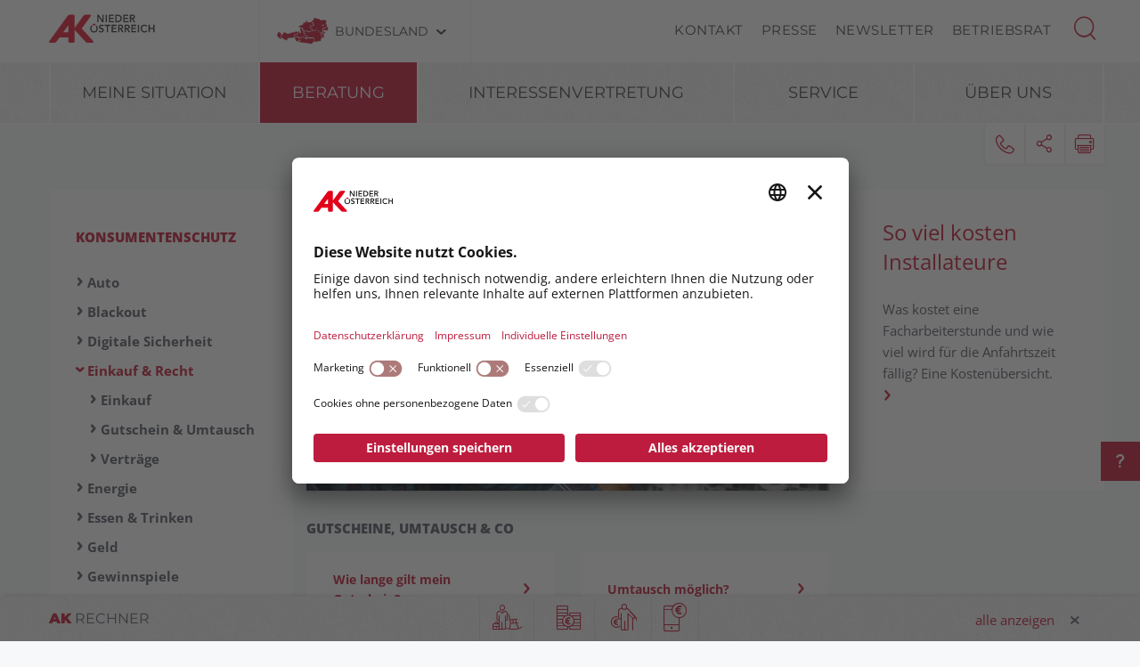

--- FILE ---
content_type: text/html; charset=UTF-8
request_url: https://noe.arbeiterkammer.at/beratung/konsumentenschutz/einkaufundrecht/index.html
body_size: 37116
content:
<!DOCTYPE html>
<html lang="de">
<!--noindexstart-->
<!-- gеnеrated by Gеntiсs Pоrtal.Node --><head>
    <meta charset="utf-8">
    <meta http-equiv="X-UA-Compatible" content="IE=edge">
    <meta name="viewport" content="width=device-width, initial-scale=1">
    <!-- The above 3 meta tags *must* come first in the head; any other head content must come *after* these tags -->
    <link rel="shortcut icon" href="https://noe.arbeiterkammer.at/akrelaunch/assets/icons/favicon.ico" type="image/x-icon">
                                                                                                                            
                            
            <title>Einkauf & Recht | Arbeiterkammer Niederösterreich</title>
            <meta property="og:url" content="https://noe.arbeiterkammer.at/beratung/konsumentenschutz/einkaufundrecht/index.html">
<meta property="og:type" content="website">
<meta property="og:title" content="Einkauf & Recht">
<meta property="og:site_name" content="Arbeiterkammer Niederösterreich">
<meta property="og:locale" content="de_DE">
            <meta property="og:image" content="https://www.arbeiterkammer.at/infopool/aklogo/AK_Fallback_16_9_Niedero_sterreich.jpg"/>
            <meta property="og:image:width" content="1920" />
            <meta property="og:image:height" content="1080" />
            <meta name="twitter:card" content="summary">
<meta name="twitter:site" content="@Arbeiterkammer">
<meta name="twitter:url" content="https://noe.arbeiterkammer.at/beratung/konsumentenschutz/einkaufundrecht/index.html">
    
            

    <!-- Bootstrap core CSS -->
    <link href="https://noe.arbeiterkammer.at/formgenerator/css/visualcaptcha.css" rel="stylesheet" />
    <link rel="preload" href="https://noe.arbeiterkammer.at/akrelaunch/assets/fonts/icomoon.ttf?ca3igy" as="font" type="font/ttf" crossorigin>
    <link href="https://noe.arbeiterkammer.at/akrelaunch/css-js/styles.min.css?d=v3_20260119" rel="stylesheet">
            <script>
    var ferl = "";
    var shoppingcart_alert = false;
    var visualCaptachaUrl = "";
</script>
    <script id="usercentrics-cmp" src="https://app.usercentrics.eu/browser-ui/latest/loader.js" data-settings-id="DvIgj0hchFch90" async></script>

    <!-- Smart Data Protector *** -->
    <link rel="preconnect" href="//privacy-proxy.usercentrics.eu">
    <link rel="preload" href="//privacy-proxy.usercentrics.eu/latest/uc-block.bundle.js" as="script">
    <script type="application/javascript" src="https://privacy-proxy.usercentrics.eu/latest/uc-block.bundle.js"></script>
    <!-- Smart Data Protector config: reload page on opt-in -->
    <script>
        if (uc !== undefined) {
            uc.reloadOnOptIn('BJz7qNsdj-7'); // YouTube
            uc.reloadOnOptIn('HyEX5Nidi-m'); // Vimeo
        }
        //for Riddle and Infogram implement custom reload, because it's not supported
        var initialRiddleConsent = null;
        var initialInfogramConsent = null;
        function handleUCUIInitialized() {
            // Retrieve the consent status for Riddle/Infogram service
            var serviceInfo = window.UC_UI.getServicesBaseInfo();
            initialRiddleConsent = (serviceInfo.find(e => e.name == 'Riddle') ? serviceInfo.find(e => e.name == 'Riddle').consent.status : false);
            initialInfogramConsent = (serviceInfo.find(e => e.name == 'Infogram') ? serviceInfo.find(e => e.name == 'Infogram').consent.status : false);
        }

        function handleCMPEvent() {
            var serviceInfo = window.UC_UI.getServicesBaseInfo();
            var currentRiddleConsent = (serviceInfo.find(e => e.name == 'Riddle') ? serviceInfo.find(e => e.name == 'Riddle').consent.status : false);
            var currentInfogramConsent = (serviceInfo.find(e => e.name == 'Infogram') ? serviceInfo.find(e => e.name == 'Infogram').consent.status : false);

            // Check if consent for Riddle/Infogram service has changed since UC UI initialization and reload the page if it's revoked
            if (currentRiddleConsent !== initialRiddleConsent) {
                initialRiddleConsent = currentRiddleConsent; // Update initial consent status
                if (!currentRiddleConsent) {
                    window.location.reload();
                }
            }
            if (currentInfogramConsent !== initialInfogramConsent) {
                initialInfogramConsent = currentInfogramConsent; // Update initial consent status
                if (!currentInfogramConsent) {
                    window.location.reload();
                }
            }
        }
        window.addEventListener('UC_UI_INITIALIZED', handleUCUIInitialized);
        window.addEventListener('UC_UI_CMP_EVENT', handleCMPEvent);
    </script>
    <script src="https://noe.arbeiterkammer.at/akrelaunch/css-js/modernizr.js"></script> <!-- Modernizr -->
    <!-- HTML5 shim and Respond.js for IE8 support of HTML5 elements and media queries -->
    <!--[if lt IE 9]>
    <script src="https://noe.arbeiterkammer.at/akrelaunch/css-js/html5shiv.min.js"></script>
    <script src="https://noe.arbeiterkammer.at/akrelaunch/css-js/respond.min.js"></script>
    <![endif]-->
    <script src="https://noe.arbeiterkammer.at/akrelaunch/css-js/jquery.min.js"></script>
    <script src="https://noe.arbeiterkammer.at/akrelaunch/css-js/jquery-ui.min.js"></script>
        <link rel="canonical" href="https://noe.arbeiterkammer.at/einkauf">
    <script>
    var cid = "27189";
    var visualCaptachaUrl = "//noe.arbeiterkammer.at/vc/";
    </script>
                                    <script type="text/plain" data-usercentrics="Vimeo">
            var script = document.createElement('script');
            script.src = 'https://player.vimeo.com/api/player.js';
            var allref = document.querySelectorAll('script');
            var ref = allref[allref.length - 1];
            ref.parentNode.insertBefore(script, ref);
        </script>
        <script src="https://kit.fontawesome.com/b4f12280a3.js" crossorigin="anonymous" type="text/plain" data-usercentrics="Fontawesome"></script>
                                                <!-- Matomo -->
    <script type="text/javascript">
      var _paq = window._paq = window._paq || [];
                                                    /* tracker methods like "setCustomDimension" should be called before "trackPageView" */
      _paq.push(["setExcludedQueryParams", ["fbclid"]]);
      _paq.push(['trackPageView']);
      _paq.push(['enableLinkTracking']);
      (function() {
        var u="https://piwik.arbeiterkammer.at/";
        _paq.push(['setTrackerUrl', u+'matomo.php']);
        _paq.push(['setSiteId', "37"]);
        var d=document, g=d.createElement('script'), s=d.getElementsByTagName('script')[0];
        g.async=true; g.src=u+'matomo.js'; s.parentNode.insertBefore(g,s);
      })();
    </script>
                            <!-- End Piwik -->
            </head>
<body id="index">
  <div id="fb-root"></div>
<script type="text/plain" data-usercentrics="Facebook Social Plugins">
  $(function() {
    $('.gtx-facebook-dummy').remove();
  });  (function(d, s, id) {
    var js, fjs = d.getElementsByTagName(s)[0];
    if (d.getElementById(id)) return;
    js = d.createElement(s); js.id = id;
    js.src = "//connect.facebook.net/en_US/sdk.js#xfbml=1&version=v2.10&appId=1352377638126338";
    fjs.parentNode.insertBefore(js, fjs);
  }(document, 'script', 'facebook-jssdk'));
</script>
<script type="text/plain" data-usercentrics="Twitter Plugin">
  $(function() {
    $('.gtx-twitter-dummy.twitter').remove();
  });  window.twttr = (function(d, s, id) {
    var js, fjs = d.getElementsByTagName(s)[0],
      t = window.twttr || {};
    if (d.getElementById(id)) return t;
    js = d.createElement(s);
    js.id = id;
    js.src = "https://platform.twitter.com/widgets.js";
    fjs.parentNode.insertBefore(js, fjs);
    t._e = [];
    t.ready = function(f) {
      t._e.push(f);
    };
    return t;
  }(document, "script", "twitter-wjs"));
</script>

  <div id="curtain" class="ac-gn-curtain"></div>
  <!--noindexstart-->
    <!-- Skiplinks -->
<div class="skiplinks">
    <a class="btn btn-primary btn-xs" href="#content-article">
        zum Inhalt
    </a>

    <a class="btn btn-primary btn-xs" href="#menu">
        zur Navigation
    </a>
</div>

<section id="top-bar">
    <div class="container">
        <div class="row">
                                        <div class="logo-sticky">
                    <a href="/index.html"><img alt="logo" title="" src="https://www.arbeiterkammer.at/infopool/aklogo/AK_Niederoesterreich_sticky.svg"></a>
                </div>
                                                        <div class="logo">
                    <a href="/index.html"><img alt="logo" title="" src="https://www.arbeiterkammer.at/infopool/aklogo/AKNiederoesterreich.svg"></a>
                </div>
                        <div class="choose">
                <!-- Single button -->
                <div class="btn-group">
                    <button type="button" class="btn btn-default dropdown-toggle" data-toggle="dropdown" aria-haspopup="true" aria-expanded="false" id="chooseBundesland">
                        <span class="icon-austria"></span><span class="hidden-xs hidden-sm choose-head" aria-hidden="true">Bundesland</span><span class="icon-arrow_d"></span><span class="sr-only">Bundesland wählen</span>
                    </button>
                    <ul class="dropdown-menu">
                        <li><a href="https://www.arbeiterkammer.at/index.html">AK Österreich</a></li><li><a href="https://bgld.arbeiterkammer.at/index.html">Burgenland</a></li><li><a href="https://kaernten.arbeiterkammer.at/index.html">Kärnten</a></li><li><a href="https://noe.arbeiterkammer.at/index.html">Niederösterreich</a></li><li><a href="https://ooe.arbeiterkammer.at/index.html">Oberösterreich</a></li><li><a href="https://sbg.arbeiterkammer.at/index.html">Salzburg</a></li><li><a href="https://stmk.arbeiterkammer.at/index.html">Steiermark</a></li><li><a href="https://tirol.arbeiterkammer.at/index.html">Tirol</a></li><li><a href="https://vbg.arbeiterkammer.at/index.html">Vorarlberg</a></li><li><a href="https://wien.arbeiterkammer.at/index.html">Wien</a></li><li role="separator" class="divider"></li><li><a href="https://noe.arbeiterkammer.at/ueberuns/mitgliedschaft/Mitglieder.html">Wo bin ich Mitglied?</a></li>                    </ul>
                </div>
            </div>
            <nav class="choose-resp navbar navbar-default" aria-label="Mobile Meta Navigation">
                <div class="container-fluid">
                    <div class="navbar-header">
                        <button type="button" class="navbar-toggle collapsed" data-toggle="collapse" data-target="#navbar" aria-expanded="false" aria-controls="navbar">
                            <span class="icon-austria"></span><span class="hidden-xs hidden-sm choose-head" aria-hidden="true">Bundesland</span><span class="icon-arrow_d"></span>
                            <span class="sr-only">Bundesland wählen</span>
                        </button>
                    </div>
                    <div id="navbar" class="navbar-collapse collapse">
                      <button type="button" class="cd-close a-close navbar-toggle collapsed" data-toggle="collapse" data-target="#navbar" aria-expanded="false" aria-controls="navbar"><span class="icon-close"><span class="sr-only">Menü schließen</span></span></button>
                      <ul class="nav navbar-nav">
                          <li><a href="https://www.arbeiterkammer.at/index.html">AK Österreich</a></li><li><a href="https://bgld.arbeiterkammer.at/index.html">Burgenland</a></li><li><a href="https://kaernten.arbeiterkammer.at/index.html">Kärnten</a></li><li><a href="https://noe.arbeiterkammer.at/index.html">Niederösterreich</a></li><li><a href="https://ooe.arbeiterkammer.at/index.html">Oberösterreich</a></li><li><a href="https://sbg.arbeiterkammer.at/index.html">Salzburg</a></li><li><a href="https://stmk.arbeiterkammer.at/index.html">Steiermark</a></li><li><a href="https://tirol.arbeiterkammer.at/index.html">Tirol</a></li><li><a href="https://vbg.arbeiterkammer.at/index.html">Vorarlberg</a></li><li><a href="https://wien.arbeiterkammer.at/index.html">Wien</a></li><li role="separator" class="divider"></li><li><a href="https://noe.arbeiterkammer.at/ueberuns/mitgliedschaft/Mitglieder.html">Wo bin ich Mitglied?</a></li>                      </ul>
                    </div><!--/.nav-collapse -->
                </div><!--/.container-fluid -->
            </nav>
                                <div class="menu hidden-xs hidden-sm">
                        <ul>
                                                            <li><a href="/ueberuns/kontakt/index.html">Kontakt</a></li>
                                                            <li><a href="/service/presse/index.html">Presse</a></li>
                                                            <li><a href="/service/newsletter/newsletter.html">Newsletter</a></li>
                                                            <li><a href="/service/betriebsrat/index.html">Betriebsrat</a></li>
                                                    </ul>
                    </div>
                                <div id="sb-search" class="sb-search search-box">
                <search role="search">
                    <form action="https://noe.arbeiterkammer.at/system/Suchergebnis.html" method="get">                    <button class="icon-magnifier" type="button" role="button" data-toggle="tooltip" data-placement="right" title="Suche" aria-expanded="false"></button>
                    <input id="meta-searchfield" class="sb-search-input" placeholder="AK Arbeiterkammern durchsuchen" type="text" value="" name="searchTerm" />                    <input class="sb-search-submit" type="submit" name="yt0" value="" />                    </form>                </search>
                                    <div class="quicklinks">
                        <ul>
                            <li>Quicklinks</li>
                                                            <li><a href="/beratung/berufundfamilie/nachdergeburt/Freistellung_fuer_den_Vater.html">Freistellung für den Vater</a></li>
                                                            <li><a href="/beratung/arbeitundrecht/arbeitslosigkeit/sozialhilfe.html">Sozialhilfe</a></li>
                                                            <li><a href="/ueberuns/mitgliedschaft/Mitglieder.html">Wer ist Mitglied?</a></li>
                                                    </ul>
                    </div>
                                </div>
        </div>
        <div class="searchholder"></div>
    </div>
</section>
<script type="text/javascript">
    (function(){
        function searchAutocomplete(options) {
            options.el.autocomplete({
            source: function( request, response ) {
                $.ajax({
                    type: 'GET',
                    url: options.url,
                    dataType: "json",
                    data: {
                        searchTerm: options.el.val()
                    },
                    success: function( data ) {
                        response( $.map( data, function( item ) {
                            return item;
                        }));
                    }
                });
            },
            minLength: 2,
            select: function( event, ui ) {
                options.el.val(ui.item);
            },
            classes: {
                "ui-autocomplete": options.classes
            }
            });
        }
        $(document).ready(function(){
            searchAutocomplete({
                el:$('#m-searchfield'),
                url:'/search/search/autosuggest',
                classes:'ui-autocomplete-m-searchfield'
            });
            searchAutocomplete({
                el:$('#result-searchfield'),
                url:'/search/search/autosuggest'
            });
            searchAutocomplete({
                el:$('#meta-searchfield'),
                url:'/search/search/autosuggest',
                classes:'ui-autocomplete-meta-searchfield'
            });
            searchAutocomplete({
                el:$('#searchfield'),
                url:'/search/search/autosuggest'
            });
        });
    })();

</script>
<!--noindexend-->
                                          <section id="menu">
  <div id="menu-top" class="container">
    <nav class="navbar navbar-inverse" aria-label="Hauptnavigation">
      <div class="container-fluid">
        <div class="cd-dropdown-wrapper row">
                              <div class="downtb">
            <a href="/index.html">
              <div class="mlogo">
                <img alt="AK Startseite" title="" src="https://www.arbeiterkammer.at/infopool/aklogo/AKNiederoesterreich.svg">
              </div>
            </a>
          </div>
                    <div class="dtrigger">
              <button class="cd-dropdown-trigger" type="button" aria-expanded="false">
                  <span class="txtmen">Menü</span>
                  <span aria-hidden="true" class="icon-menue"></span>
              </button>
          </div>
          <div class="downtb stickybundeslandpicker">
            <span class="icon-austria"></span><span class="hidden-xs hidden-sm choose-head">Bundesland</span><span class="icon-arrow_d"></span>
          </div>
          <nav class="cd-dropdown wrapper-menu-mobile" aria-label="Mobile Navigation">
            <div class="mob-nav-top-bar">
              <div class="row">
                <div class="col-xs-6"><a class="navbar-brand" href="#">
                                                        <img alt="logo" title="" src="https://www.arbeiterkammer.at/infopool/aklogo/AKNiederoesterreich.svg">
                                    </a></div>
                <div class="col-xs-6"></div>
              </div>
            </div>
            <div class="mob-nav-top-bar-second">
              <div class="row">
                <div class="col-xs-6"></div>
                <div class="col-xs-6">
                  <button type="button" class="cd-close"><span class="icon-close"><span class="sr-only">Menü schließen</span></span></button>
                  <div class="close-menu">
                    MENÜ
                  </div>
                </div>
              </div>
            </div>
            <ul class="cd-dropdown-content">
                  <li class="has-children">
                    <div class="menulink">
                  <a class=" black-link" href="https://noe.arbeiterkammer.at">Meine Situation</a>
                  <button type="button" class="open-sub" style="position:absolute; width:45px; right:0px; top:0px;" aria-expanded="false" aria-controls="subMenu_1_meinesituation" data-target="#subMenu_1_meinesituation">
            <span style="width:45px;" class="icon-arrow_r"><span class="sr-only">Untermenüpunkte von "Meine Situation" anzeigen</span></span>
          </button>
        </div>
        <ul class="cd-secondary-dropdown is-hidden" id="subMenu_1_meinesituation">
          <li class="go-back-list-item"><button type="button" class="go-back">Meine Situation</button></li>
              <li class="has-children">
                    <a href="/meinesituation/schwanger/index.html">Ich bekomme ein Kind</a>
          </li>
      <li class="has-children">
                    <a href="/meinesituation/lehrling/Ich_bin_Lehrling.html">Ich bin Lehrling</a>
          </li>
      <li class="has-children">
                    <a href="/meinesituation/pendler/index1.html">Ich bin Pendler:in</a>
          </li>
      <li class="has-children">
                    <a href="/meinesituation/pflege/Ich-pflege-einen-Angehoerigen.html">Ich pflege einen Angehörigen</a>
          </li>
      <li class="has-children">
                    <a href="/meinesituation/jobwechsel/index.html">Ich wechsle den Job</a>
          </li>
      <li class="has-children">
                    <a href="/meinesituation/kuendigung/index.html">Ich wurde gekündigt</a>
          </li>
          </ul>
          </li>
      <li class="has-children">
                    <div class="menulink">
                  <a class=" black-link" href="https://noe.arbeiterkammer.at">Beratung</a>
                  <button type="button" class="open-sub" style="position:absolute; width:45px; right:0px; top:0px;" aria-expanded="false" aria-controls="subMenu_1_beratung" data-target="#subMenu_1_beratung">
            <span style="width:45px;" class="icon-arrow_r"><span class="sr-only">Untermenüpunkte von "Beratung" anzeigen</span></span>
          </button>
        </div>
        <ul class="cd-secondary-dropdown " id="subMenu_1_beratung">
          <li class="go-back-list-item"><button type="button" class="go-back">Beratung</button></li>
              <li class="has-children">
                    <div class="menulink">
                  <a class="is-clickable black-link" href="/beratung/arbeitundrecht/index.html">Arbeit & Recht</a>
                  <button type="button" class="open-sub" style="position:absolute; width:45px; right:0px; top:0px;" aria-expanded="false" aria-controls="subMenu_2_arbeit&recht" data-target="#subMenu_2_arbeit&recht">
            <span style="width:45px;" class="icon-arrow_r"><span class="sr-only">Untermenüpunkte von "Arbeit & Recht" anzeigen</span></span>
          </button>
        </div>
        <ul class="is-hidden" id="subMenu_2_arbeit&recht">
          <li class="go-back-list-item"><button type="button" class="go-back">Arbeit & Recht</button></li>
              <li class="has-children">
                    <a href="/beratung/arbeitundrecht/abfertigung/Index.html">Abfertigung</a>
          </li>
      <li class="has-children">
                    <a href="/beratung/arbeitundrecht/pension/altersteilzeit/Altersteilzeit_.html">Altersteilzeit</a>
          </li>
      <li class="has-children">
                    <a href="/beratung/arbeitundrecht/behinderung/index.html">Arbeit & Behinderung</a>
          </li>
      <li class="has-children">
                    <a href="/beratung/arbeitundrecht/arbeitsklima/Arbeitsklima.html">Arbeitsklima</a>
          </li>
      <li class="has-children">
                    <a href="/beratung/arbeitundrecht/arbeitslosigkeit/index.html">Arbeitslosigkeit</a>
          </li>
      <li class="has-children">
                    <a href="/beratung/arbeitundrecht/arbeitsrechtsquiz/Testen_Sie_Ihr_Wissen-.html">Arbeitsrechtsquiz</a>
          </li>
      <li class="has-children">
                    <div class="menulink">
                  <a class="is-clickable black-link" href="/beratung/arbeitundrecht/arbeitsvertraege/index.html">Arbeitsverträge</a>
                  <button type="button" class="open-sub" style="position:absolute; width:45px; right:0px; top:0px;" aria-expanded="false" aria-controls="subMenu_3_arbeitsverträge" data-target="#subMenu_3_arbeitsverträge">
            <span style="width:45px;" class="icon-arrow_r"><span class="sr-only">Untermenüpunkte von "Arbeitsverträge" anzeigen</span></span>
          </button>
        </div>
        <ul class="is-hidden" id="subMenu_3_arbeitsverträge">
          <li class="go-back-list-item"><button type="button" class="go-back">Arbeitsverträge</button></li>
                    <li class="has-children"><a href="/beratung/arbeitundrecht/arbeitsvertraege/unfaire_klauseln_in_Arbeitsvertraegen/index.html">Vorsicht Klauseln in Arbeitsverträgen</a></li>
              </ul>
          </li>
      <li class="has-children">
                    <div class="menulink">
                  <a class="is-clickable black-link" href="/beratung/arbeitundrecht/arbeitszeit/index.html">Arbeitszeit</a>
                  <button type="button" class="open-sub" style="position:absolute; width:45px; right:0px; top:0px;" aria-expanded="false" aria-controls="subMenu_3_arbeitszeit" data-target="#subMenu_3_arbeitszeit">
            <span style="width:45px;" class="icon-arrow_r"><span class="sr-only">Untermenüpunkte von "Arbeitszeit" anzeigen</span></span>
          </button>
        </div>
        <ul class="is-hidden" id="subMenu_3_arbeitszeit">
          <li class="go-back-list-item"><button type="button" class="go-back">Arbeitszeit</button></li>
                    <li class="has-children"><a href="/beratung/arbeitundrecht/arbeitszeit/ruhepausen/index.html">Arbeitszeit & Ruhepausen</a></li>
                <li class="has-children"><a href="/beratung/arbeitundrecht/arbeitszeit/normalarbeitszeit/index.html">Normalarbeitszeit</a></li>
                <li class="has-children"><a href="/beratung/arbeitundrecht/arbeitszeit/sonderformen/index.html">Sonderformen der Arbeitszeit</a></li>
              </ul>
          </li>
      <li class="has-children">
                    <a href="/beratung/arbeitundrecht/auslaendisch/index.html">Ausländische ArbeitnehmerInnen</a>
          </li>
      <li class="has-children">
                    <a href="/beratung/arbeitundrecht/beendigung/index.html">Beendigungen des Arbeitsverhältnisses</a>
          </li>
      <li class="has-children">
                    <a href="/beratung/arbeitundrecht/Bewerbung/index.html">Bewerbung</a>
          </li>
      <li class="has-children">
                    <div class="menulink">
                  <a class="is-clickable black-link" href="/beratung/arbeitundrecht/Freie-Dienstnehmer-in.html">Freie Dienstnehmer:in</a>
                  <button type="button" class="open-sub" style="position:absolute; width:45px; right:0px; top:0px;" aria-expanded="false" aria-controls="subMenu_3_freiedienstnehmer:in" data-target="#subMenu_3_freiedienstnehmer:in">
            <span style="width:45px;" class="icon-arrow_r"><span class="sr-only">Untermenüpunkte von "Freie Dienstnehmer:in" anzeigen</span></span>
          </button>
        </div>
        <ul class="is-hidden" id="subMenu_3_freiedienstnehmer:in">
          <li class="go-back-list-item"><button type="button" class="go-back">Freie Dienstnehmer:in</button></li>
                    <li class="has-children"><a href="/beratung/arbeitundrecht/Arbeitsrecht-fuer-freie-DienstnehmerInnen.html">Arbeitsrecht für freie Dienstnehmer:innen</a></li>
                <li class="has-children"><a href="/beratung/arbeitundrecht/Sozialversicherungsrecht.html">Sozialversicherungsrecht</a></li>
                <li class="has-children"><a href="/beratung/arbeitundrecht/Steuerrecht.html">Steuerrecht</a></li>
              </ul>
          </li>
      <li class="has-children">
                    <a href="/beratung/arbeitundrecht/gleichbehandlung/index.html">Gleichbehandlung</a>
          </li>
      <li class="has-children">
                    <a href="/beratung/arbeitundrecht/insolvenz/index.html">Insolvenz</a>
          </li>
      <li class="has-children">
                    <a href="/beratung/arbeitundrecht/lehre/index.html">Lehre</a>
          </li>
      <li class="has-children">
                    <a href="/beratung/arbeitundrecht/Lohn-Gehalt.html">Lohn & Gehalt</a>
          </li>
      <li class="has-children">
                    <div class="menulink">
                  <a class="is-clickable black-link" href="/beratung/arbeitundrecht/pension/index.html">Pension</a>
                  <button type="button" class="open-sub" style="position:absolute; width:45px; right:0px; top:0px;" aria-expanded="false" aria-controls="subMenu_3_pension" data-target="#subMenu_3_pension">
            <span style="width:45px;" class="icon-arrow_r"><span class="sr-only">Untermenüpunkte von "Pension" anzeigen</span></span>
          </button>
        </div>
        <ul class="is-hidden" id="subMenu_3_pension">
          <li class="go-back-list-item"><button type="button" class="go-back">Pension</button></li>
                    <li class="has-children"><a href="/beratung/arbeitundrecht/pension/arbeiten_in_pension/Dazuverdienen_in_der_Pension.html">Arbeiten in Pension</a></li>
                <li class="has-children"><a href="/beratung/arbeitundrecht/pension/betriebspension/Betriebspension.html">Betriebspension</a></li>
                <li class="has-children"><a href="/beratung/arbeitundrecht/pension/pensionsformen/index.html">Pensionsformen</a></li>
                <li class="has-children"><a href="/beratung/arbeitundrecht/pension/pensionshoehe/index.html">Pensionshöhe</a></li>
                <li class="has-children"><a href="/beratung/arbeitundrecht/pension/pensionskonto/index.html">Pensionskonto</a></li>
              </ul>
          </li>
      <li class="has-children">
                    <div class="menulink">
                  <a class="is-clickable black-link" href="/beratung/arbeitundrecht/krankheitundpflege/index.html">Unfall, Krankheit & Pflege</a>
                  <button type="button" class="open-sub" style="position:absolute; width:45px; right:0px; top:0px;" aria-expanded="false" aria-controls="subMenu_3_unfall,krankheit&pflege" data-target="#subMenu_3_unfall,krankheit&pflege">
            <span style="width:45px;" class="icon-arrow_r"><span class="sr-only">Untermenüpunkte von "Unfall, Krankheit & Pflege" anzeigen</span></span>
          </button>
        </div>
        <ul class="is-hidden" id="subMenu_3_unfall,krankheit&pflege">
          <li class="go-back-list-item"><button type="button" class="go-back">Unfall, Krankheit & Pflege</button></li>
                    <li class="has-children"><a href="/beratung/arbeitundrecht/krankheitundpflege/krankheit/index.html">Krankheit</a></li>
                <li class="has-children"><a href="/beratung/arbeitundrecht/krankheitundpflege/pflege/index.html">Pflege</a></li>
                <li class="has-children"><a href="/beratung/arbeitundrecht/krankheitundpflege/unfall/index.html">Unfall</a></li>
              </ul>
          </li>
      <li class="has-children">
                    <a href="/beratung/arbeitundrecht/urlaub/index.html">Urlaub</a>
          </li>
      <li class="has-children">
                    <a href="/beratung/arbeitundrecht/Zivil--_Praesenzdienst_und_Stellung.html">Zivil- und Präsenzdienst</a>
          </li>
          </ul>
          </li>
      <li class="has-children">
                    <div class="menulink">
                  <a class="is-clickable black-link" href="/beratung/berufundfamilie/index.html">Beruf & Familie</a>
                  <button type="button" class="open-sub" style="position:absolute; width:45px; right:0px; top:0px;" aria-expanded="false" aria-controls="subMenu_2_beruf&familie" data-target="#subMenu_2_beruf&familie">
            <span style="width:45px;" class="icon-arrow_r"><span class="sr-only">Untermenüpunkte von "Beruf & Familie" anzeigen</span></span>
          </button>
        </div>
        <ul class="is-hidden" id="subMenu_2_beruf&familie">
          <li class="go-back-list-item"><button type="button" class="go-back">Beruf & Familie</button></li>
              <li class="has-children">
                    <a href="/beratung/berufundfamilie/elternteilzeit/Elternteilzeit.html">Elternteilzeit</a>
          </li>
      <li class="has-children">
                    <a href="/beratung/berufundfamilie/familienbeihilfe/Familienbeihilfe.html">Familienbeihilfe</a>
          </li>
      <li class="has-children">
                    <a href="/beratung/berufundfamilie/karenz/index.html">Karenz</a>
          </li>
      <li class="has-children">
                    <a href="/beratung/berufundfamilie/kinderbetreuung_/index.html">Kinderbetreuung in NÖ</a>
          </li>
      <li class="has-children">
                    <a href="/beratung/berufundfamilie/kinderbetreuungsgeld/index.html">Kinderbetreuungsgeld</a>
          </li>
      <li class="has-children">
                    <a href="/beratung/berufundfamilie/nachdergeburt/index.html">Nach der Geburt</a>
          </li>
      <li class="has-children">
                    <a href="/beratung/berufundfamilie/schwangerschaft/index.html">Schwangerschaft</a>
          </li>
          </ul>
          </li>
      <li class="has-children">
                    <div class="menulink">
                  <a class="is-clickable black-link" href="/beratung/konsumentenschutz/index.html">Konsumentenschutz</a>
                  <button type="button" class="open-sub" style="position:absolute; width:45px; right:0px; top:0px;" aria-expanded="false" aria-controls="subMenu_2_konsumentenschutz" data-target="#subMenu_2_konsumentenschutz">
            <span style="width:45px;" class="icon-arrow_r"><span class="sr-only">Untermenüpunkte von "Konsumentenschutz" anzeigen</span></span>
          </button>
        </div>
        <ul class="" id="subMenu_2_konsumentenschutz">
          <li class="go-back-list-item"><button type="button" class="go-back">Konsumentenschutz</button></li>
              <li class="has-children">
                    <a href="/beratung/konsumentenschutz/auto/index.html">Auto</a>
          </li>
      <li class="has-children">
                    <a href="/beratung/konsumentenschutz/blackout/Blackout.html">Blackout</a>
          </li>
      <li class="has-children">
                    <div class="menulink">
                  <a class="is-clickable black-link" href="/beratung/konsumentenschutz/digitalesicherheit/Digitale_Sicherheit.html">Digitale Sicherheit</a>
                  <button type="button" class="open-sub" style="position:absolute; width:45px; right:0px; top:0px;" aria-expanded="false" aria-controls="subMenu_3_digitalesicherheit" data-target="#subMenu_3_digitalesicherheit">
            <span style="width:45px;" class="icon-arrow_r"><span class="sr-only">Untermenüpunkte von "Digitale Sicherheit" anzeigen</span></span>
          </button>
        </div>
        <ul class="is-hidden" id="subMenu_3_digitalesicherheit">
          <li class="go-back-list-item"><button type="button" class="go-back">Digitale Sicherheit</button></li>
                    <li class="has-children"><a href="/beratung/konsumentenschutz/datenschutz/index.html">Datenschutz</a></li>
                <li class="has-children"><a href="/beratung/konsumentenschutz/Einkaufen_im_Web.html">Internet</a></li>
                <li class="has-children"><a href="/beratung/konsumentenschutz/Online-Kriminalitaet.html">Online-Kriminalität</a></li>
                <li class="has-children"><a href="/beratung/konsumentenschutz/smartphone/Kommunikation.html">Smartphone</a></li>
              </ul>
          </li>
      <li class="has-children">
                    <div class="menulink">
                  <a class="is-clickable black-link" href="/beratung/konsumentenschutz/einkaufundrecht/index.html">Einkauf & Recht</a>
                  <button type="button" class="open-sub" style="position:absolute; width:45px; right:0px; top:0px;" aria-expanded="false" aria-controls="subMenu_3_einkauf&recht" data-target="#subMenu_3_einkauf&recht">
            <span style="width:45px;" class="icon-arrow_r"><span class="sr-only">Untermenüpunkte von "Einkauf & Recht" anzeigen</span></span>
          </button>
        </div>
        <ul class="" id="subMenu_3_einkauf&recht">
          <li class="go-back-list-item"><button type="button" class="go-back">Einkauf & Recht</button></li>
                    <li class="has-children"><a href="/beratung/konsumentenschutz/einkaufundrecht/Einkauf.html">Einkauf</a></li>
                <li class="has-children"><a href="/beratung/konsumentenschutz/einkaufundrecht/Gutschein_-_Umtausch.html">Gutschein & Umtausch</a></li>
                <li class="has-children"><a href="/beratung/konsumentenschutz/einkaufundrecht/Vertraege_abschliessen.html">Verträge</a></li>
              </ul>
          </li>
      <li class="has-children">
                    <div class="menulink">
                  <a class="is-clickable black-link" href="/beratung/konsumentenschutz/energie/index.html">Energie</a>
                  <button type="button" class="open-sub" style="position:absolute; width:45px; right:0px; top:0px;" aria-expanded="false" aria-controls="subMenu_3_energie" data-target="#subMenu_3_energie">
            <span style="width:45px;" class="icon-arrow_r"><span class="sr-only">Untermenüpunkte von "Energie" anzeigen</span></span>
          </button>
        </div>
        <ul class="is-hidden" id="subMenu_3_energie">
          <li class="go-back-list-item"><button type="button" class="go-back">Energie</button></li>
                    <li class="has-children"><a href="/beratung/konsumentenschutz/energie/Photovoltaik-Gut-zu-wissen.html">Photovoltaik</a></li>
              </ul>
          </li>
      <li class="has-children">
                    <a href="/beratung/konsumentenschutz/essenundtrinken/index.html">Essen & Trinken</a>
          </li>
      <li class="has-children">
                    <div class="menulink">
                  <a class="is-clickable black-link" href="/beratung/konsumentenschutz/geld/index.html">Geld</a>
                  <button type="button" class="open-sub" style="position:absolute; width:45px; right:0px; top:0px;" aria-expanded="false" aria-controls="subMenu_3_geld" data-target="#subMenu_3_geld">
            <span style="width:45px;" class="icon-arrow_r"><span class="sr-only">Untermenüpunkte von "Geld" anzeigen</span></span>
          </button>
        </div>
        <ul class="is-hidden" id="subMenu_3_geld">
          <li class="go-back-list-item"><button type="button" class="go-back">Geld</button></li>
                    <li class="has-children"><a href="/beratung/konsumentenschutz/geld/Bargeldlos_zahlen.html">Bargeldlos zahlen</a></li>
                <li class="has-children"><a href="/beratung/konsumentenschutz/geld/Geldanlage.html">Geldanlage</a></li>
                <li class="has-children"><a href="/beratung/konsumentenschutz/geld/Konto.html">Konto</a></li>
                <li class="has-children"><a href="/beratung/konsumentenschutz/geld/Kredite.html">Kredite</a></li>
                <li class="has-children"><a href="/beratung/konsumentenschutz/geld/Privatkonkurs.html">Privatkonkurs</a></li>
                <li class="has-children"><a href="/beratung/konsumentenschutz/geld/SEPA.html">SEPA</a></li>
                <li class="has-children"><a href="/beratung/konsumentenschutz/geld/Sparen.html">Sparen</a></li>
              </ul>
          </li>
      <li class="has-children">
                    <a href="/beratung/konsumentenschutz/werbefahrten/index.html">Gewinnspiele</a>
          </li>
      <li class="has-children">
                    <a href="/beratung/konsumentenschutz/handyundinternet/index.html">Handy & Internet</a>
          </li>
      <li class="has-children">
                    <div class="menulink">
                  <a class="is-clickable black-link" href="/beratung/konsumentenschutz/reise/index.html">Reise</a>
                  <button type="button" class="open-sub" style="position:absolute; width:45px; right:0px; top:0px;" aria-expanded="false" aria-controls="subMenu_3_reise" data-target="#subMenu_3_reise">
            <span style="width:45px;" class="icon-arrow_r"><span class="sr-only">Untermenüpunkte von "Reise" anzeigen</span></span>
          </button>
        </div>
        <ul class="is-hidden" id="subMenu_3_reise">
          <li class="go-back-list-item"><button type="button" class="go-back">Reise</button></li>
                  </ul>
          </li>
      <li class="has-children">
                    <a href="/beratung/konsumentenschutz/test_preisvergleiche/Tests___Preisvergleiche.html">Tests & Preisvergleiche</a>
          </li>
      <li class="has-children">
                    <a href="/beratung/konsumentenschutz/versicherungen/index.html">Versicherungen</a>
          </li>
      <li class="has-children">
                    <div class="menulink">
                  <a class="is-clickable black-link" href="/beratung/konsumentenschutz/Wohnen/index.html">Wohnen</a>
                  <button type="button" class="open-sub" style="position:absolute; width:45px; right:0px; top:0px;" aria-expanded="false" aria-controls="subMenu_3_wohnen" data-target="#subMenu_3_wohnen">
            <span style="width:45px;" class="icon-arrow_r"><span class="sr-only">Untermenüpunkte von "Wohnen" anzeigen</span></span>
          </button>
        </div>
        <ul class="is-hidden" id="subMenu_3_wohnen">
          <li class="go-back-list-item"><button type="button" class="go-back">Wohnen</button></li>
                    <li class="has-children"><a href="/beratung/konsumentenschutz/wohnen/eigentum/Eigentum.html">Eigentum</a></li>
                <li class="has-children"><a href="/beratung/konsumentenschutz/wohnen/foerderungen/index1.html">Förderungen</a></li>
                <li class="has-children"><a href="/beratung/konsumentenschutz/wohnen/miete/Miete.html">Miete</a></li>
                <li class="has-children"><a href="/beratung/konsumentenschutz/wohnen/umzug/Umzug.html">Umzug</a></li>
              </ul>
          </li>
          </ul>
          </li>
      <li class="has-children">
                    <div class="menulink">
                  <a class="is-clickable black-link" href="/beratung/steuer_einkommen/index.html">Steuer & Einkommen</a>
                  <button type="button" class="open-sub" style="position:absolute; width:45px; right:0px; top:0px;" aria-expanded="false" aria-controls="subMenu_2_steuer&einkommen" data-target="#subMenu_2_steuer&einkommen">
            <span style="width:45px;" class="icon-arrow_r"><span class="sr-only">Untermenüpunkte von "Steuer & Einkommen" anzeigen</span></span>
          </button>
        </div>
        <ul class="is-hidden" id="subMenu_2_steuer&einkommen">
          <li class="go-back-list-item"><button type="button" class="go-back">Steuer & Einkommen</button></li>
              <li class="has-children">
                    <a href="/beratung/steuerundeinkommen/arbeitnehmerveranlagung/index.html">Arbeitnehmerveranlagung</a>
          </li>
      <li class="has-children">
                    <a href="/beratung/steuerundeinkommen/dazuverdienen/index.html">Dazuverdienen</a>
          </li>
      <li class="has-children">
                    <a href="/beratung/steuer_einkommen/index1.html">Familienbonus Plus</a>
          </li>
      <li class="has-children">
                    <div class="menulink">
                  <a class="is-clickable black-link" href="/beratung/steuerundeinkommen/freiedienstnehmer/index.html">Freie Dienstnehmer:in</a>
                  <button type="button" class="open-sub" style="position:absolute; width:45px; right:0px; top:0px;" aria-expanded="false" aria-controls="subMenu_3_freiedienstnehmer:in" data-target="#subMenu_3_freiedienstnehmer:in">
            <span style="width:45px;" class="icon-arrow_r"><span class="sr-only">Untermenüpunkte von "Freie Dienstnehmer:in" anzeigen</span></span>
          </button>
        </div>
        <ul class="is-hidden" id="subMenu_3_freiedienstnehmer:in">
          <li class="go-back-list-item"><button type="button" class="go-back">Freie Dienstnehmer:in</button></li>
                    <li class="has-children"><a href="/beratung/steuerundeinkommen/freiedienstnehmer/arbeitsrecht/index.html">Arbeitsrecht</a></li>
                <li class="has-children"><a href="/beratung/steuerundeinkommen/freiedienstnehmer/beschaeftigungsformen/index.html">Beschäftigungsformen</a></li>
                <li class="has-children"><a href="/beratung/steuerundeinkommen/freiedienstnehmer/sozialversicherung/index.html">Sozialversicherungsrecht</a></li>
                <li class="has-children"><a href="/beratung/steuerundeinkommen/freiedienstnehmer/steuerrecht/index.html">Steuerrecht</a></li>
              </ul>
          </li>
      <li class="has-children">
                    <a href="/beratung/steuerundeinkommen/lohnundgehalt/index.html">Lohn & Gehalt</a>
          </li>
      <li class="has-children">
                    <a href="/beratung/steuerundeinkommen/pendler/index.html">Pendler</a>
          </li>
      <li class="has-children">
                    <a href="/beratung/steuer_einkommen/Sozial_ver_sicher_ungs-_Werte.html">SV Werte</a>
          </li>
      <li class="has-children">
                    <a href="/beratung/steuerundeinkommen/steuertipps/index.html">Steuertipps</a>
          </li>
          </ul>
          </li>
      <li class="has-children">
                    <div class="menulink">
                  <a class="is-clickable black-link" href="/beratung/arbeitundgesundheit/index.html">Arbeit & Gesundheit</a>
                  <button type="button" class="open-sub" style="position:absolute; width:45px; right:0px; top:0px;" aria-expanded="false" aria-controls="subMenu_2_arbeit&gesundheit" data-target="#subMenu_2_arbeit&gesundheit">
            <span style="width:45px;" class="icon-arrow_r"><span class="sr-only">Untermenüpunkte von "Arbeit & Gesundheit" anzeigen</span></span>
          </button>
        </div>
        <ul class="is-hidden" id="subMenu_2_arbeit&gesundheit">
          <li class="go-back-list-item"><button type="button" class="go-back">Arbeit & Gesundheit</button></li>
              <li class="has-children">
                    <a href="/beratung/arbeitundgesundheit/arbeitnehmerschutz/index.html">Arbeitnehmer:innen&shy;schutz</a>
          </li>
      <li class="has-children">
                    <a href="/beratung/arbeitundgesundheit/arbeitsablauf/index.html">Arbeitsablauf</a>
          </li>
      <li class="has-children">
                    <a href="/beratung/arbeitundgesundheit/arbeitsstoffe/index.html">Arbeitsstoffe</a>
          </li>
      <li class="has-children">
                    <div class="menulink">
                  <a class="is-clickable black-link" href="/beratung/arbeitundgesundheit/Arbeitsumfeld/index.html">Arbeitsumfeld</a>
                  <button type="button" class="open-sub" style="position:absolute; width:45px; right:0px; top:0px;" aria-expanded="false" aria-controls="subMenu_3_arbeitsumfeld" data-target="#subMenu_3_arbeitsumfeld">
            <span style="width:45px;" class="icon-arrow_r"><span class="sr-only">Untermenüpunkte von "Arbeitsumfeld" anzeigen</span></span>
          </button>
        </div>
        <ul class="is-hidden" id="subMenu_3_arbeitsumfeld">
          <li class="go-back-list-item"><button type="button" class="go-back">Arbeitsumfeld</button></li>
                    <li class="has-children"><a href="/beratung/arbeitundgesundheit/Arbeitsumfeld/Hundstage.html">Arbeiten bei Hitze</a></li>
              </ul>
          </li>
      <li class="has-children">
                    <a href="/beratung/arbeitundgesundheit/gesundheitsfoerderung/betriebliche_gesundheitsfoerderung.html">Betriebliche Gesundheitsförderung</a>
          </li>
      <li class="has-children">
                    <a href="/beratung/arbeitundgesundheit/Bildschirmarbeit/index.html">Bildschirmarbeit</a>
          </li>
      <li class="has-children">
                    <a href="/beratung/arbeitundrecht/psychosozial/index.html">Psychosoziale Belastungen</a>
          </li>
      <li class="has-children">
                    <a href="/beratung/arbeitundgesundheit/SIGE_Seminare.html">Sicherheits- und Gesundheitsakademie (SIGE) für BetriebsrätInnen und Sicherheits&shy;vertrauenspersonen</a>
          </li>
      <li class="has-children">
                    <a href="/beratung/arbeitundgesundheit/Probleme-im-Gesundheits--und-Pflegebereich.html">Überlastung im Gesundheits- und Pflegebereich</a>
          </li>
          </ul>
          </li>
      <li class="has-children">
                    <div class="menulink">
                  <a class="is-clickable black-link" href="/beratung/bildung/index.html">Bildung</a>
                  <button type="button" class="open-sub" style="position:absolute; width:45px; right:0px; top:0px;" aria-expanded="false" aria-controls="subMenu_2_bildung" data-target="#subMenu_2_bildung">
            <span style="width:45px;" class="icon-arrow_r"><span class="sr-only">Untermenüpunkte von "Bildung" anzeigen</span></span>
          </button>
        </div>
        <ul class="is-hidden" id="subMenu_2_bildung">
          <li class="go-back-list-item"><button type="button" class="go-back">Bildung</button></li>
              <li class="has-children">
                    <a href="/beratung/bildung/berufsorientierung/Berufsorientierung.html">Berufsorientierung</a>
          </li>
      <li class="has-children">
                    <a href="/beratung/bildung/Bildungsberatung.html">Bildungsberatung</a>
          </li>
      <li class="has-children">
                    <div class="menulink">
                  <a class="is-clickable black-link" href="/beratung/bildung/foerderungen/index.html">Förderungen & Beihilfen</a>
                  <button type="button" class="open-sub" style="position:absolute; width:45px; right:0px; top:0px;" aria-expanded="false" aria-controls="subMenu_3_förderungen&beihilfen" data-target="#subMenu_3_förderungen&beihilfen">
            <span style="width:45px;" class="icon-arrow_r"><span class="sr-only">Untermenüpunkte von "Förderungen & Beihilfen" anzeigen</span></span>
          </button>
        </div>
        <ul class="is-hidden" id="subMenu_3_förderungen&beihilfen">
          <li class="go-back-list-item"><button type="button" class="go-back">Förderungen & Beihilfen</button></li>
                    <li class="has-children"><a href="/beratung/bildung/foerderungen/index.html">Bildungsbonus spezial Themen</a></li>
              </ul>
          </li>
      <li class="has-children">
                    <a href="/beratung/bildung/schule/index.html">Schule</a>
          </li>
      <li class="has-children">
                    <a href="/beratung/bildung/studium/index.html">Studium</a>
          </li>
      <li class="has-children">
                    <a href="/beratung/bildung/zweiterbildungsweg/index.html">Zweiter Bildungsweg</a>
          </li>
          </ul>
          </li>
          </ul>
          </li>
      <li class="has-children">
                    <div class="menulink">
                  <a class=" black-link" href="https://noe.arbeiterkammer.at">Interessenvertretung</a>
                  <button type="button" class="open-sub" style="position:absolute; width:45px; right:0px; top:0px;" aria-expanded="false" aria-controls="subMenu_1_interessenvertretung" data-target="#subMenu_1_interessenvertretung">
            <span style="width:45px;" class="icon-arrow_r"><span class="sr-only">Untermenüpunkte von "Interessenvertretung" anzeigen</span></span>
          </button>
        </div>
        <ul class="cd-secondary-dropdown is-hidden" id="subMenu_1_interessenvertretung">
          <li class="go-back-list-item"><button type="button" class="go-back">Interessenvertretung</button></li>
              <li class="has-children">
                    <a href="/interessenvertretung/steuerlastfairverteilen/index.html">Steuerlast fair verteilen</a>
          </li>
      <li class="has-children">
                    <a href="/interessenvertretung/Wissensforum-Hirschwang-2025.html">Wissensforum Hirschwang</a>
          </li>
      <li class="has-children">
                    <div class="menulink">
                  <a class="is-clickable black-link" href="/interessenvertretung/arbeitsoziales/index.html">Arbeit & Soziales</a>
                  <button type="button" class="open-sub" style="position:absolute; width:45px; right:0px; top:0px;" aria-expanded="false" aria-controls="subMenu_2_arbeit&soziales" data-target="#subMenu_2_arbeit&soziales">
            <span style="width:45px;" class="icon-arrow_r"><span class="sr-only">Untermenüpunkte von "Arbeit & Soziales" anzeigen</span></span>
          </button>
        </div>
        <ul class="is-hidden" id="subMenu_2_arbeit&soziales">
          <li class="go-back-list-item"><button type="button" class="go-back">Arbeit & Soziales</button></li>
              <li class="has-children">
                    <a href="/interessenvertretung/arbeitsoziales/Pension-Bekommen-wir-sie-noch-.html">Pensionen</a>
          </li>
          </ul>
          </li>
      <li class="has-children">
                    <div class="menulink">
                  <a class="is-clickable black-link" href="/interessenvertretung/konsument/index.html">Konsument</a>
                  <button type="button" class="open-sub" style="position:absolute; width:45px; right:0px; top:0px;" aria-expanded="false" aria-controls="subMenu_2_konsument" data-target="#subMenu_2_konsument">
            <span style="width:45px;" class="icon-arrow_r"><span class="sr-only">Untermenüpunkte von "Konsument" anzeigen</span></span>
          </button>
        </div>
        <ul class="is-hidden" id="subMenu_2_konsument">
          <li class="go-back-list-item"><button type="button" class="go-back">Konsument</button></li>
              <li class="has-children">
                    <a href="/interessenvertretung/konsument/Verbrauchertalk.html">Verbrauchertalk</a>
          </li>
          </ul>
          </li>
      <li class="has-children">
                    <a href="/interessenvertretung/wirtschaft/index.html">Wirtschaft & Einkommen</a>
          </li>
      <li class="has-children">
                    <a href="/interessenvertretung/bildung/index.html">Bildung</a>
          </li>
      <li class="has-children">
                    <a href="/interessenvertretung/pendler/index.html">Pendler & Verkehr</a>
          </li>
      <li class="has-children">
                    <a href="/interessenvertretung/energie/Energie.html">Energie & Wohnen</a>
          </li>
      <li class="has-children">
                    <a href="/interessenvertretung/frauen/index.html">Frauen</a>
          </li>
      <li class="has-children">
                    <a href="/interessenvertretung/gesundheit/index.html">Gesundheit</a>
          </li>
      <li class="has-children">
                    <a href="/interessenvertretung/dialogforum/index.html">Dialog Forum</a>
          </li>
          </ul>
          </li>
      <li class="has-children">
                    <div class="menulink">
                  <a class=" black-link" href="https://noe.arbeiterkammer.at">Service</a>
                  <button type="button" class="open-sub" style="position:absolute; width:45px; right:0px; top:0px;" aria-expanded="false" aria-controls="subMenu_1_service" data-target="#subMenu_1_service">
            <span style="width:45px;" class="icon-arrow_r"><span class="sr-only">Untermenüpunkte von "Service" anzeigen</span></span>
          </button>
        </div>
        <ul class="cd-secondary-dropdown is-hidden" id="subMenu_1_service">
          <li class="go-back-list-item"><button type="button" class="go-back">Service</button></li>
              <li class="has-children">
                    <a href="/service/digiweeks/Digiweeks.html">AK-Kids Digiweeks</a>
          </li>
      <li class="has-children">
                    <a href="/service/Parkhotel_Hirschwang.html">Parkhotel Hirschwang</a>
          </li>
      <li class="has-children">
                    <div class="menulink">
                  <a class="is-clickable black-link" href="/service/zukunftsprogramm/Zukunftsprogramm.html">AK Zukunftsprogramm</a>
                  <button type="button" class="open-sub" style="position:absolute; width:45px; right:0px; top:0px;" aria-expanded="false" aria-controls="subMenu_2_akzukunftsprogramm" data-target="#subMenu_2_akzukunftsprogramm">
            <span style="width:45px;" class="icon-arrow_r"><span class="sr-only">Untermenüpunkte von "AK Zukunftsprogramm" anzeigen</span></span>
          </button>
        </div>
        <ul class="is-hidden" id="subMenu_2_akzukunftsprogramm">
          <li class="go-back-list-item"><button type="button" class="go-back">AK Zukunftsprogramm</button></li>
              <li class="has-children">
                    <a href="/service/projektfonds/Projektfonds_Arbeit_4.0.html">Projektfonds Arbeit 4.0</a>
          </li>
          </ul>
          </li>
      <li class="has-children">
                    <a href="/service/wiewardas/index.html">Wie war das...?</a>
          </li>
      <li class="has-children">
                    <a href="/service/montalk/index.html">Montalk</a>
          </li>
      <li class="has-children">
                    <a href="/service/broschueren/index.html">Broschüren</a>
          </li>
      <li class="has-children">
                    <a href="/service/musterbriefe/index.html">Musterbriefe</a>
          </li>
      <li class="has-children">
                    <div class="menulink">
                  <a class="is-clickable black-link" href="/service/servicekarte/index.html">Service-Karte</a>
                  <button type="button" class="open-sub" style="position:absolute; width:45px; right:0px; top:0px;" aria-expanded="false" aria-controls="subMenu_2_service-karte" data-target="#subMenu_2_service-karte">
            <span style="width:45px;" class="icon-arrow_r"><span class="sr-only">Untermenüpunkte von "Service-Karte" anzeigen</span></span>
          </button>
        </div>
        <ul class="is-hidden" id="subMenu_2_service-karte">
          <li class="go-back-list-item"><button type="button" class="go-back">Service-Karte</button></li>
              <li class="has-children">
                    <a href="/service/servicekarte/auto/index.html">Auto & Zubehör</a>
          </li>
      <li class="has-children">
                    <a href="/service/servicekarte/diekarte/index.html">Die Karte</a>
          </li>
      <li class="has-children">
                    <a href="/service/servicekarte/freizeit/index.html">Freizeit & Reisen</a>
          </li>
      <li class="has-children">
                    <div class="menulink">
                  <a class="is-clickable black-link" href="/service/servicekarte/kulturpartner/Kulturpartner_in_den_Regionen.html">Kulturpartner in den Regionen</a>
                  <button type="button" class="open-sub" style="position:absolute; width:45px; right:0px; top:0px;" aria-expanded="false" aria-controls="subMenu_3_kulturpartnerindenregionen" data-target="#subMenu_3_kulturpartnerindenregionen">
            <span style="width:45px;" class="icon-arrow_r"><span class="sr-only">Untermenüpunkte von "Kulturpartner in den Regionen" anzeigen</span></span>
          </button>
        </div>
        <ul class="is-hidden" id="subMenu_3_kulturpartnerindenregionen">
          <li class="go-back-list-item"><button type="button" class="go-back">Kulturpartner in den Regionen</button></li>
                    <li class="has-children"><a href="/service/servicekarte/kulturpartner/Kulturpartner_in_den_Regionen.html">Gänserndorf</a></li>
                <li class="has-children"><a href="/service/servicekarte/kulturpartner/Kulturpartner_in_den_Regionen.html">Lilienfeld</a></li>
              </ul>
          </li>
      <li class="has-children">
                    <a href="/service/servicekarte/kunst/index.html">Kunst & Veranstaltungen</a>
          </li>
          </ul>
          </li>
      <li class="has-children">
                    <a href="/beratung/bildung/schule/arbeitswelt/index.html">Arbeitswelt & Schule</a>
          </li>
      <li class="has-children">
                    <a href="/service/bibliothek/index.html">Digitale Bibliothek</a>
          </li>
      <li class="has-children">
                    <div class="menulink">
                  <a class=" black-link" href="https://noe.arbeiterkammer.at">Newsletter</a>
                  <button type="button" class="open-sub" style="position:absolute; width:45px; right:0px; top:0px;" aria-expanded="false" aria-controls="subMenu_2_newsletter" data-target="#subMenu_2_newsletter">
            <span style="width:45px;" class="icon-arrow_r"><span class="sr-only">Untermenüpunkte von "Newsletter" anzeigen</span></span>
          </button>
        </div>
        <ul class="is-hidden" id="subMenu_2_newsletter">
          <li class="go-back-list-item"><button type="button" class="go-back">Newsletter</button></li>
                  </ul>
          </li>
      <li class="has-children">
                    <div class="menulink">
                  <a class="is-clickable black-link" href="/service/veranstaltungen/index.html">Veranstaltungen</a>
                  <button type="button" class="open-sub" style="position:absolute; width:45px; right:0px; top:0px;" aria-expanded="false" aria-controls="subMenu_2_veranstaltungen" data-target="#subMenu_2_veranstaltungen">
            <span style="width:45px;" class="icon-arrow_r"><span class="sr-only">Untermenüpunkte von "Veranstaltungen" anzeigen</span></span>
          </button>
        </div>
        <ul class="is-hidden" id="subMenu_2_veranstaltungen">
          <li class="go-back-list-item"><button type="button" class="go-back">Veranstaltungen</button></li>
              <li class="has-children">
                    <a href="/service/veranstaltungen/rueckblick/Rueckblicke.html">Rückblick</a>
          </li>
          </ul>
          </li>
      <li class="has-children">
                    <a href="/service/betriebsrat/index.html">Betriebsrat</a>
          </li>
      <li class="has-children">
                    <a href="/service/Gesundheitsberufe-Register.html">Gesundheitsberufe-register</a>
          </li>
      <li class="has-children">
                    <div class="menulink">
                  <a class="is-clickable black-link" href="/service/presse/index.html">Presse</a>
                  <button type="button" class="open-sub" style="position:absolute; width:45px; right:0px; top:0px;" aria-expanded="false" aria-controls="subMenu_2_presse" data-target="#subMenu_2_presse">
            <span style="width:45px;" class="icon-arrow_r"><span class="sr-only">Untermenüpunkte von "Presse" anzeigen</span></span>
          </button>
        </div>
        <ul class="is-hidden" id="subMenu_2_presse">
          <li class="go-back-list-item"><button type="button" class="go-back">Presse</button></li>
                  </ul>
          </li>
      <li class="has-children">
                    <a href="/service/zeitschriftenundstudien/index.html">Zeitschriften & Studien</a>
          </li>
      <li class="has-children">
                    <a href="/service/betriebssport/index.html">Betriebssport</a>
          </li>
      <li class="has-children">
                    <a href="/service/rechner/index.html">Rechner</a>
          </li>
          </ul>
          </li>
      <li class="has-children">
                    <div class="menulink">
                  <a class=" black-link" href="https://noe.arbeiterkammer.at">Über uns</a>
                  <button type="button" class="open-sub" style="position:absolute; width:45px; right:0px; top:0px;" aria-expanded="false" aria-controls="subMenu_1_Überuns" data-target="#subMenu_1_Überuns">
            <span style="width:45px;" class="icon-arrow_r"><span class="sr-only">Untermenüpunkte von "Über uns" anzeigen</span></span>
          </button>
        </div>
        <ul class="cd-secondary-dropdown is-hidden" id="subMenu_1_Überuns">
          <li class="go-back-list-item"><button type="button" class="go-back">Über uns</button></li>
              <li class="has-children">
                    <a href="/ueberuns/ak_wahl_24/index.html">AK-Wahl 2024</a>
          </li>
      <li class="has-children">
                    <div class="menulink">
                  <a class="is-clickable black-link" href="/beratung/beratungserfolge/index.html">Beratungserfolge</a>
                  <button type="button" class="open-sub" style="position:absolute; width:45px; right:0px; top:0px;" aria-expanded="false" aria-controls="subMenu_2_beratungserfolge" data-target="#subMenu_2_beratungserfolge">
            <span style="width:45px;" class="icon-arrow_r"><span class="sr-only">Untermenüpunkte von "Beratungserfolge" anzeigen</span></span>
          </button>
        </div>
        <ul class="is-hidden" id="subMenu_2_beratungserfolge">
          <li class="go-back-list-item"><button type="button" class="go-back">Beratungserfolge</button></li>
              <li class="has-children">
                    <a href="/beratung/beratungserfolge/Fuer-Sie-erreicht.html">Für Sie erreicht (2025)</a>
          </li>
          </ul>
          </li>
      <li class="has-children">
                    <a href="/service/stellenangebote/Stellenangebote.html">Stellenangebote</a>
          </li>
      <li class="has-children">
                    <div class="menulink">
                  <a class="is-clickable black-link" href="/ueberuns/gremien/index.html">Gremien</a>
                  <button type="button" class="open-sub" style="position:absolute; width:45px; right:0px; top:0px;" aria-expanded="false" aria-controls="subMenu_2_gremien" data-target="#subMenu_2_gremien">
            <span style="width:45px;" class="icon-arrow_r"><span class="sr-only">Untermenüpunkte von "Gremien" anzeigen</span></span>
          </button>
        </div>
        <ul class="is-hidden" id="subMenu_2_gremien">
          <li class="go-back-list-item"><button type="button" class="go-back">Gremien</button></li>
              <li class="has-children">
                    <a href="/ueberuns/gremien/ausschuesse/index.html">Gremien & Ausschüsse</a>
          </li>
      <li class="has-children">
                    <a href="/ueberuns/kontakt/kammerraete/index.html">Kammerräte</a>
          </li>
      <li class="has-children">
                    <div class="menulink">
                  <a class="is-clickable black-link" href="/ueberuns/kontakt/praesident_markus_wieser/markuswieser.html">Präsident Markus Wieser</a>
                  <button type="button" class="open-sub" style="position:absolute; width:45px; right:0px; top:0px;" aria-expanded="false" aria-controls="subMenu_3_präsidentmarkuswieser" data-target="#subMenu_3_präsidentmarkuswieser">
            <span style="width:45px;" class="icon-arrow_r"><span class="sr-only">Untermenüpunkte von "Präsident Markus Wieser" anzeigen</span></span>
          </button>
        </div>
        <ul class="is-hidden" id="subMenu_3_präsidentmarkuswieser">
          <li class="go-back-list-item"><button type="button" class="go-back">Präsident Markus Wieser</button></li>
                        </ul>
          </li>
      <li class="has-children">
                    <a href="/ueberuns/kontakt/praesidium/index.html">Präsidium</a>
          </li>
      <li class="has-children">
                    <div class="menulink">
                  <a class="is-clickable black-link" href="/ueberuns/vollversammlung/Vollversammlung.html">Vollversammlung</a>
                  <button type="button" class="open-sub" style="position:absolute; width:45px; right:0px; top:0px;" aria-expanded="false" aria-controls="subMenu_3_vollversammlung" data-target="#subMenu_3_vollversammlung">
            <span style="width:45px;" class="icon-arrow_r"><span class="sr-only">Untermenüpunkte von "Vollversammlung" anzeigen</span></span>
          </button>
        </div>
        <ul class="is-hidden" id="subMenu_3_vollversammlung">
          <li class="go-back-list-item"><button type="button" class="go-back">Vollversammlung</button></li>
                    <li class="has-children"><a href="/service/zeitschriftenundstudien/resolutionen/index.html">Resolutionen</a></li>
                      <li class="has-children"><a href="/ueberuns/vollversammlung/XVI._Funktionsperiode.html">XVI. Funktionsperiode</a></li>
              </ul>
          </li>
      <li class="has-children">
                    <a href="/ueberuns/gremien/vorstand/Vorstand.html">Vorstand</a>
          </li>
          </ul>
          </li>
      <li class="has-children">
                    <a href="/ueberuns/ANZ/Zentrale.html">ANZ</a>
          </li>
      <li class="has-children">
                    <div class="menulink">
                  <a class="is-clickable black-link" href="/ueberuns/kontakt/index.html">Kontakt</a>
                  <button type="button" class="open-sub" style="position:absolute; width:45px; right:0px; top:0px;" aria-expanded="false" aria-controls="subMenu_2_kontakt" data-target="#subMenu_2_kontakt">
            <span style="width:45px;" class="icon-arrow_r"><span class="sr-only">Untermenüpunkte von "Kontakt" anzeigen</span></span>
          </button>
        </div>
        <ul class="is-hidden" id="subMenu_2_kontakt">
          <li class="go-back-list-item"><button type="button" class="go-back">Kontakt</button></li>
              <li class="has-children">
                    <a href="/ueberuns/kontakt/index.html">Beratung</a>
          </li>
      <li class="has-children">
                    <a href="/ueberuns/kontakt/bezirksstellen/Bezirksstellen.html">Bezirksstellen</a>
          </li>
      <li class="has-children">
                    <a href="/ueberuns/kontakt/Fachabteilungen.html">Fachabteilungen</a>
          </li>
          </ul>
          </li>
      <li class="has-children">
                    <a href="/ueberuns/bezirksstellen/index.html">Bezirksstellen</a>
          </li>
      <li class="has-children">
                    <a href="/ueberuns/organisation/index.html">Organisation</a>
          </li>
      <li class="has-children">
                    <a href="/ueberuns/datenundfakten/index.html">Daten & Fakten zur AK</a>
          </li>
      <li class="has-children">
                    <a href="/ueberuns/mitgliedschaft/Mitgliedschaft.html">Mitgliedschaft</a>
          </li>
          </ul>
          </li>
              </ul>
                        <ul class="cd-dropdown-content">
              <li class="has-children">
                <div class="menulink">
                  <a href="#"><span class="icon-brutto_netto"></span> <span class="ak">AK</span> Rechner</a>
                  <button type="button" class="open-sub" style="position:absolute; width:45px; right:0px; top:0px;" aria-expanded="false" aria-controls="subMenu_1_AKRechner" data-target="#subMenu_1_AKRechner">
                    <span style="width:45px;" class="icon-arrow_r"><span class="sr-only">Untermenüpunkte von AK Rechner anzeigen</span></span>
                  </button>
                </div>
                <ul class="cd-secondary-dropdown is-hidden" id="subMenu_1_AKRechner">
                  <li class="go-back-list-item">
                    <button type="button" class="go-back">AK Rechner</button>
                  </li>
                                    <li>
                    <a href="http://altersteilzeit.arbeiterkammer.at/">Altersteilzeitrechner</a>
                  </li>
                                    <li>
                    <a href="https://bruttonetto.arbeiterkammer.at">Brutto-Netto-Rechner</a>
                  </li>
                                    <li>
                    <a href="http://pensionsrechner.arbeiterkammer.at/">Pensionsrechner</a>
                  </li>
                                    <li>
                    <a href="https://www.ak-zeitspeicher.at/frontend/#/login">Zeitspeicher</a>
                  </li>
                                  </ul><!-- .cd-secondary-dropdown -->
              </li><!-- .has-children -->
            </ul><!-- .cd-dropdown-content -->
            
            <ul class="cd-dropdown-content">
                              <li class="has-children">
                  <a href="/ueberuns/kontakt/index.html">Kontakt</a>
                </li>
                              <li class="has-children">
                  <a href="/service/presse/index.html">Presse</a>
                </li>
                              <li class="has-children">
                  <a href="/service/newsletter/newsletter.html">Newsletter</a>
                </li>
                              <li class="has-children">
                  <a href="/service/betriebsrat/index.html">Betriebsrat</a>
                </li>
                                          <li class="has-children">
                <a href="/service/newsletter/newsletter.html">
                  Newsletter                </a>
              </li>
                                                        <li class="has-children">
                <div class="menulink">
                  <a href="#">Seiteninformation</a>
                  <button type="button" class="open-sub" style="position:absolute; width:45px; right:0px; top:0px;" aria-expanded="false" aria-controls="subMenu_1_Seiteninformation" data-target="#subMenu_1_Seiteninformation">
                    <span style="width:45px;" class="icon-arrow_r"><span class="sr-only">Untermenüpunkte von Seiteninformationen anzeigen</span></span>
                  </button>
                </div>
                <ul class="cd-secondary-dropdown is-hidden" id="subMenu_1_Seiteninformation">
                  <li class="go-back-list-item"><button type="button" class="go-back">Seiteninformation</button></li>
                                    <li class="has-children">
                      <a href="/Amtssignatur.html">Amtssignatur</a>
                  </li>
                                    <li class="has-children">
                      <a href="/ueberuns/kontakt/Barrierefrei.html">Barrierefrei</a>
                  </li>
                                    <li class="has-children">
                      <a href="/Datenschutz.html">Datenschutz</a>
                  </li>
                                    <li class="has-children">
                      <a href="/Impressum.html">Impressum</a>
                  </li>
                                    <li class="has-children">
                      <a href="https://www.arbeiterkammer.at/ueberuns/kontakt/ifg/IFG.html">Informationsfreiheit</a>
                  </li>
                                    <li class="has-children">
                      <a href="/service/newsletter/newsletter.html">Newsletter</a>
                  </li>
                                  </ul> <!-- .cd-secondary-dropdown -->
              </li> <!-- .has-children -->
                                        </ul> <!-- .cd-dropdown-content -->

                        <div class="social">
              <ul>
                                <li>
                  <a href="http://www.youtube.com/user/aknoetube">
                    <span class="icon-youtube" style="" aria-hidden="true"></span>
                    <span class="sr-only">Youtube</span>
                  </a>
                </li>
                                <li>
                  <a href="https://www.facebook.com/AK.Niederoesterreich">
                    <span class="icon-facebook" style="" aria-hidden="true"></span>
                    <span class="sr-only">Facebook</span>
                  </a>
                </li>
                                <li>
                  <a href="https://www.instagram.com/ak.niederoesterreich">
                    <span class="icon-instagram" style="" aria-hidden="true"></span>
                    <span class="sr-only">Instagram</span>
                  </a>
                </li>
                                <li>
                  <a href="https://at.linkedin.com/company/ak-niederoesterreich">
                    <span class="icon2019-linkedin" style="font-size:65%;" aria-hidden="true"></span>
                    <span class="sr-only">LinkedIn</span>
                  </a>
                </li>
                                <li>
                  <a href="/RSS_Feed.html">
                    <span class="icon-rss" style="" aria-hidden="true"></span>
                    <span class="sr-only">RSS</span>
                  </a>
                </li>
                              </ul>
            </div>
                      </nav>
          <!-- .cd-dropdown -->
        </div>
        <!-- .cd-dropdown-wrapper -->

        <div class="row">
          <div class="downst" style="display: none;">
            <ul>
              <li><a href="https://www.arbeiterkammer.at/index.html">AK Österreich</a></li><li><a href="https://bgld.arbeiterkammer.at/index.html">Burgenland</a></li><li><a href="https://kaernten.arbeiterkammer.at/index.html">Kärnten</a></li><li><a href="https://noe.arbeiterkammer.at/index.html">Niederösterreich</a></li><li><a href="https://ooe.arbeiterkammer.at/index.html">Oberösterreich</a></li><li><a href="https://sbg.arbeiterkammer.at/index.html">Salzburg</a></li><li><a href="https://stmk.arbeiterkammer.at/index.html">Steiermark</a></li><li><a href="https://tirol.arbeiterkammer.at/index.html">Tirol</a></li><li><a href="https://vbg.arbeiterkammer.at/index.html">Vorarlberg</a></li><li><a href="https://wien.arbeiterkammer.at/index.html">Wien</a></li><li role="separator" class="divider"></li><li><a href="https://noe.arbeiterkammer.at/ueberuns/mitgliedschaft/Mitglieder.html">Wo bin ich Mitglied?</a></li><!-- node switcher -->
            </ul>
          </div>
        </div>

        <!--- desktop -->
        <div class="nav navbar-nav hidden-xs hidden-sm">
          <ul class="menu-first">
            
<li class="dropdown mega-dropdown">
              <button type="button" id="dropdown__" class="dropdown-toggle " data-toggle="dropdown" aria-expanded="false">Meine Situation</button>
                <ul class="dropdown-menu mega-dropdown-menu" aria-labelledby="dropdown__">
            <button type="button" class="cd-close"><span class="icon-close"><span class="sr-only">Menü schließen</span></span></button>
            <li class="col-sm-3"><ul>
        <li class="dropdown-header"><a href="/meinesituation/schwanger/index.html">Ich bekomme ein Kind</a></li>
            <li class="dropdown-slogan">
            <p>Was werdende Eltern wissen sollten </p>
        </li>
    <li class="divider"></li></ul>
<ul>
        <li class="dropdown-header"><a href="/meinesituation/jobwechsel/index.html">Ich wechsle den Job</a></li>
            <li class="dropdown-slogan">
            <p>Informationen zu Berufswechsel und Weiterbildung</p>
        </li>
    <li class="divider"></li></ul></li><li class="col-sm-3"><ul>
        <li class="dropdown-header"><a href="/meinesituation/lehrling/Ich_bin_Lehrling.html">Ich bin Lehrling</a></li>
            <li class="dropdown-slogan">
            <p>Mehr zu Lehrverhältnis und Lehrvertrag</p>
        </li>
    <li class="divider"></li></ul>
<ul>
        <li class="dropdown-header"><a href="/meinesituation/kuendigung/index.html">Ich wurde gekündigt</a></li>
            <li class="dropdown-slogan">
            <p>Was jetzt wichtig ist</p>
        </li>
    <li class="divider"></li></ul></li><li class="col-sm-3"><ul>
        <li class="dropdown-header"><a href="/meinesituation/pendler/index1.html">Ich bin Pendler:in</a></li>
            <li class="dropdown-slogan">
            <p>Nützliches für den täglichen Arbeitsweg</p>
        </li>
    <li class="divider"></li></ul></li><li class="col-sm-3"><ul>
        <li class="dropdown-header"><a href="/meinesituation/pflege/Ich-pflege-einen-Angehoerigen.html">Ich pflege einen Angehörigen</a></li>
            <li class="dropdown-slogan">
            <p>Beruf und Pflege vereinbaren</p>
        </li>
    <li class="divider"></li></ul></li>        </ul>
    </li>

<li class="dropdown mega-dropdown">
              <button type="button" id="dropdown__" class="dropdown-toggle active" data-toggle="dropdown" aria-expanded="false">Beratung</button>
                <ul class="dropdown-menu mega-dropdown-menu" aria-labelledby="dropdown__">
            <button type="button" class="cd-close"><span class="icon-close"><span class="sr-only">Menü schließen</span></span></button>
            <li class="col-sm-3"><ul>
        <li class="dropdown-header"><a href="/beratung/arbeitundrecht/index.html">Arbeit & Recht</a></li>
            <li class="dropdown-slogan">
            <p>Ihre Rechte im Job: Vom Arbeitsvertrag bis zur Zeiterfassung.</p>
        </li>
    <li class="divider"></li>    <li><a href="/beratung/arbeitundrecht/abfertigung/Index.html" >Abfertigung</a></li>
    <li><a href="/beratung/arbeitundrecht/pension/altersteilzeit/Altersteilzeit_.html" >Altersteilzeit</a></li>
    <li><a href="/beratung/arbeitundrecht/behinderung/index.html" >Arbeit & Behinderung</a></li>
    <li><a href="/beratung/arbeitundrecht/arbeitsklima/Arbeitsklima.html" >Arbeitsklima</a></li>
    <li><a href="/beratung/arbeitundrecht/arbeitslosigkeit/index.html" >Arbeitslosigkeit</a></li>
    <li><a href="/beratung/arbeitundrecht/arbeitsrechtsquiz/Testen_Sie_Ihr_Wissen-.html" >Arbeitsrechtsquiz</a></li>
    <li><a href="/beratung/arbeitundrecht/arbeitsvertraege/index.html" >Arbeitsverträge</a></li>
    <li><a href="/beratung/arbeitundrecht/arbeitszeit/index.html" >Arbeitszeit</a></li>
    <li><a href="/beratung/arbeitundrecht/auslaendisch/index.html" >Ausländische ArbeitnehmerInnen</a></li>
    <li><a href="/beratung/arbeitundrecht/beendigung/index.html" >Beendigungen des Arbeitsverhältnisses</a></li>
    <li><a href="/beratung/arbeitundrecht/Bewerbung/index.html" >Bewerbung</a></li>
    <li><a href="/beratung/arbeitundrecht/Freie-Dienstnehmer-in.html" >Freie Dienstnehmer:in</a></li>
    <li><a href="/beratung/arbeitundrecht/gleichbehandlung/index.html" >Gleichbehandlung</a></li>
    <li><a href="/beratung/arbeitundrecht/insolvenz/index.html" >Insolvenz</a></li>
    <li><a href="/beratung/arbeitundrecht/lehre/index.html" >Lehre</a></li>
    <li><a href="/beratung/arbeitundrecht/Lohn-Gehalt.html" >Lohn & Gehalt</a></li>
    <li><a href="/beratung/arbeitundrecht/pension/index.html" >Pension</a></li>
    <li><a href="/beratung/arbeitundrecht/krankheitundpflege/index.html" >Unfall, Krankheit & Pflege</a></li>
    <li><a href="/beratung/arbeitundrecht/urlaub/index.html" >Urlaub</a></li>
    <li><a href="/beratung/arbeitundrecht/Zivil--_Praesenzdienst_und_Stellung.html" >Zivil- und Präsenzdienst</a></li>
</ul></li><li class="col-sm-3"><ul>
        <li class="dropdown-header"><a href="/beratung/berufundfamilie/index.html">Beruf & Familie</a></li>
            <li class="dropdown-slogan">
            <p> Kinderbetreuungsgeld, Familienbeihilfe & Wiedereinstieg.</p>
        </li>
    <li class="divider"></li>    <li><a href="/beratung/berufundfamilie/elternteilzeit/Elternteilzeit.html" >Elternteilzeit</a></li>
    <li><a href="/beratung/berufundfamilie/familienbeihilfe/Familienbeihilfe.html" >Familienbeihilfe</a></li>
    <li><a href="/beratung/berufundfamilie/karenz/index.html" >Karenz</a></li>
    <li><a href="/beratung/berufundfamilie/kinderbetreuung_/index.html" >Kinderbetreuung in NÖ</a></li>
    <li><a href="/beratung/berufundfamilie/kinderbetreuungsgeld/index.html" >Kinderbetreuungsgeld</a></li>
    <li><a href="/beratung/berufundfamilie/nachdergeburt/index.html" >Nach der Geburt</a></li>
    <li><a href="/beratung/berufundfamilie/schwangerschaft/index.html" >Schwangerschaft</a></li>
</ul>
<ul>
        <li class="dropdown-header"><a href="/beratung/steuer_einkommen/index.html">Steuer & Einkommen</a></li>
            <li class="dropdown-slogan">
            <p>Wie viel Lohn Ihnen zusteht, Steuertipps & Zuverdienstgrenzen.</p>
        </li>
    <li class="divider"></li>    <li><a href="/beratung/steuerundeinkommen/arbeitnehmerveranlagung/index.html" >Arbeitnehmerveranlagung</a></li>
    <li><a href="/beratung/steuerundeinkommen/dazuverdienen/index.html" >Dazuverdienen</a></li>
    <li><a href="/beratung/steuer_einkommen/index1.html" >Familienbonus Plus</a></li>
    <li><a href="/beratung/steuerundeinkommen/freiedienstnehmer/index.html" >Freie Dienstnehmer:in</a></li>
    <li><a href="/beratung/steuerundeinkommen/lohnundgehalt/index.html" >Lohn & Gehalt</a></li>
    <li><a href="/beratung/steuerundeinkommen/pendler/index.html" >Pendler</a></li>
    <li><a href="/beratung/steuerundeinkommen/steuertipps/index.html" >Steuertipps</a></li>
    <li><a href="/beratung/steuer_einkommen/Sozial_ver_sicher_ungs-_Werte.html" >SV Werte</a></li>
</ul></li><li class="col-sm-3"><ul>
        <li class="dropdown-header"><a href="/beratung/konsumentenschutz/index.html">Konsumentenschutz</a></li>
            <li class="dropdown-slogan">
            <p>Vom Bankgeschäft bis zu Versicherungen.</p>
        </li>
    <li class="divider"></li>    <li><a href="/beratung/konsumentenschutz/auto/index.html" >Auto</a></li>
    <li><a href="/beratung/konsumentenschutz/blackout/Blackout.html" >Blackout</a></li>
    <li><a href="/beratung/konsumentenschutz/digitalesicherheit/Digitale_Sicherheit.html" >Digitale Sicherheit</a></li>
    <li><a href="/beratung/konsumentenschutz/einkaufundrecht/index.html" >Einkauf & Recht</a></li>
    <li><a href="/beratung/konsumentenschutz/energie/index.html" >Energie</a></li>
    <li><a href="/beratung/konsumentenschutz/essenundtrinken/index.html" >Essen & Trinken</a></li>
    <li><a href="/beratung/konsumentenschutz/geld/index.html" >Geld</a></li>
    <li><a href="/beratung/konsumentenschutz/werbefahrten/index.html" >Gewinnspiele</a></li>
    <li><a href="/beratung/konsumentenschutz/handyundinternet/index.html" >Handy & Internet</a></li>
    <li><a href="/beratung/konsumentenschutz/reise/index.html" >Reise</a></li>
    <li><a href="/beratung/konsumentenschutz/versicherungen/index.html" >Versicherungen</a></li>
    <li><a href="/beratung/konsumentenschutz/Wohnen/index.html" >Wohnen</a></li>
    <li><a href="/beratung/konsumentenschutz/test_preisvergleiche/Tests___Preisvergleiche.html" >Tests & Preisvergleiche</a></li>
</ul>
<ul>
        <li class="dropdown-header"><a href="/beratung/arbeitundgesundheit/index.html">Arbeit & Gesundheit</a></li>
            <li class="dropdown-slogan">
            <p>So schützen Sie sich vor Gefahren im Beruf und bleiben gesund.</p>
        </li>
    <li class="divider"></li>    <li><a href="/beratung/arbeitundgesundheit/arbeitnehmerschutz/index.html" >Arbeitnehmer:innen&shy;schutz</a></li>
    <li><a href="/beratung/arbeitundgesundheit/arbeitsablauf/index.html" >Arbeitsablauf</a></li>
    <li><a href="/beratung/arbeitundgesundheit/arbeitsstoffe/index.html" >Arbeitsstoffe</a></li>
    <li><a href="/beratung/arbeitundgesundheit/Arbeitsumfeld/index.html" >Arbeitsumfeld</a></li>
    <li><a href="/beratung/arbeitundgesundheit/gesundheitsfoerderung/betriebliche_gesundheitsfoerderung.html" >Betriebliche Gesundheitsförderung</a></li>
    <li><a href="/beratung/arbeitundgesundheit/Bildschirmarbeit/index.html" >Bildschirmarbeit</a></li>
    <li><a href="/beratung/arbeitundrecht/psychosozial/index.html" >Psychosoziale Belastungen</a></li>
    <li><a href="/beratung/arbeitundgesundheit/SIGE_Seminare.html" >Sicherheits- und Gesundheitsakademie (SIGE) für BetriebsrätInnen und Sicherheits&shy;vertrauenspersonen</a></li>
    <li><a href="/beratung/arbeitundgesundheit/Probleme-im-Gesundheits--und-Pflegebereich.html" >Überlastung im Gesundheits- und Pflegebereich</a></li>
</ul></li><li class="col-sm-3"><ul>
        <li class="dropdown-header"><a href="/beratung/bildung/index.html">Bildung</a></li>
            <li class="dropdown-slogan">
            <p>Bildungsbonus, Schule, Zweiter Bildungsweg & Studium.</p>
        </li>
    <li class="divider"></li>    <li><a href="/beratung/bildung/berufsorientierung/Berufsorientierung.html" >Berufsorientierung</a></li>
    <li><a href="/beratung/bildung/Bildungsberatung.html" >Bildungsberatung</a></li>
    <li><a href="/beratung/bildung/foerderungen/index.html" >Förderungen & Beihilfen</a></li>
    <li><a href="/beratung/bildung/schule/index.html" >Schule</a></li>
    <li><a href="/beratung/bildung/studium/index.html" >Studium</a></li>
    <li><a href="/beratung/bildung/zweiterbildungsweg/index.html" >Zweiter Bildungsweg</a></li>
</ul></li>        </ul>
    </li>

<li class="dropdown mega-dropdown">
              <button type="button" id="dropdown__" class="dropdown-toggle " data-toggle="dropdown" aria-expanded="false">Interessenvertretung</button>
                <ul class="dropdown-menu mega-dropdown-menu" aria-labelledby="dropdown__">
            <button type="button" class="cd-close"><span class="icon-close"><span class="sr-only">Menü schließen</span></span></button>
            <li class="col-sm-3"><ul>
        <li class="dropdown-header"><a href="/interessenvertretung/Wissensforum-Hirschwang-2025.html">Wissensforum Hirschwang</a></li>
            <li class="dropdown-slogan">
            <p>Das Forum der AK und des ÖGB Niederösterreichs</p>
        </li>
    <li class="divider"></li></ul>
<ul>
        <li class="dropdown-header"><a href="/interessenvertretung/arbeitsoziales/index.html">Arbeit & Soziales</a></li>
            <li class="dropdown-slogan">
            <p>Sichere Arbeitsplätze und faire Bedingungen</p>
        </li>
    <li class="divider"></li>    <li><a href="/interessenvertretung/arbeitsoziales/Pension-Bekommen-wir-sie-noch-.html" >Pensionen</a></li>
</ul>
<ul>
        <li class="dropdown-header"><a href="/interessenvertretung/konsument/index.html">Konsument</a></li>
            <li class="dropdown-slogan">
            <p>Mehr Rechte für VerbraucherInnen</p>
        </li>
    <li class="divider"></li>    <li><a href="/interessenvertretung/konsument/Verbrauchertalk.html" >Verbrauchertalk</a></li>
</ul>
<ul>
        <li class="dropdown-header"><a href="/interessenvertretung/wirtschaft/index.html">Wirtschaft & Einkommen</a></li>
            <li class="dropdown-slogan">
            <p>Zahlen und Fakten</p>
        </li>
    <li class="divider"></li></ul></li><li class="col-sm-3"><ul>
        <li class="dropdown-header"><a href="/interessenvertretung/steuerlastfairverteilen/index.html">Steuerlast fair verteilen</a></li>
            <li class="dropdown-slogan">
            <p>Eine Initiative der Arbeiterkammer Niederösterreich</p>
        </li>
    <li class="divider"></li></ul>
<ul>
        <li class="dropdown-header"><a href="/interessenvertretung/bildung/index.html">Bildung</a></li>
            <li class="dropdown-slogan">
            <p>Für bessere Bildungschancen</p>
        </li>
    <li class="divider"></li></ul>
<ul>
        <li class="dropdown-header"><a href="/interessenvertretung/pendler/index.html">Pendler & Verkehr</a></li>
            <li class="dropdown-slogan">
            <p>Bessere Voraussetzungen für PendlerInnen</p>
        </li>
    <li class="divider"></li></ul></li><li class="col-sm-3"><ul>
        <li class="dropdown-header"><a href="/interessenvertretung/energie/Energie.html">Energie & Wohnen</a></li>
            <li class="dropdown-slogan">
            <p>Strategien der Versorgungssicherheit</p>
        </li>
    <li class="divider"></li></ul>
<ul>
        <li class="dropdown-header"><a href="/interessenvertretung/frauen/index.html">Frauen</a></li>
            <li class="dropdown-slogan">
            <p>Gleicher Lohn für gleiche Arbeit</p>
        </li>
    <li class="divider"></li></ul></li><li class="col-sm-3"><ul>
        <li class="dropdown-header"><a href="/interessenvertretung/gesundheit/index.html">Gesundheit</a></li>
            <li class="dropdown-slogan">
            <p>Arbeit darf nicht krank machen</p>
        </li>
    <li class="divider"></li></ul>
<ul>
        <li class="dropdown-header"><a href="/interessenvertretung/dialogforum/index.html">Dialog Forum</a></li>
            <li class="dropdown-slogan">
            <p>Das gesellschaftspolitische Forum der AK und des ÖGB</p>
        </li>
    <li class="divider"></li></ul></li>        </ul>
    </li>

<li class="dropdown mega-dropdown">
              <button type="button" id="dropdown__" class="dropdown-toggle " data-toggle="dropdown" aria-expanded="false">Service</button>
                <ul class="dropdown-menu mega-dropdown-menu" aria-labelledby="dropdown__">
            <button type="button" class="cd-close"><span class="icon-close"><span class="sr-only">Menü schließen</span></span></button>
            <li class="col-sm-3"><ul>
        <li class="dropdown-header"><a href="/service/digiweeks/Digiweeks.html">AK-Kids Digiweeks</a></li>
            <li class="dropdown-slogan">
            <p>Das Ferienprogramm der  AK Niederösterreich</p>
        </li>
    <li class="divider"></li></ul>
<ul>
        <li class="dropdown-header"><a href="/service/wiewardas/index.html">Wie war das...?</a></li>
            <li class="dropdown-slogan">
            <p>Der kurze Erklär-Podcast.</p>
        </li>
    <li class="divider"></li></ul>
<ul>
        <li class="dropdown-header"><a href="/service/zukunftsprogramm/Zukunftsprogramm.html">AK Zukunftsprogramm</a></li>
            <li class="dropdown-slogan">
            <p>Mehr Service, mehr Leistung, mehr für Mitglieder.</p>
        </li>
    <li class="divider"></li>    <li><a href="/service/projektfonds/Projektfonds_Arbeit_4.0.html" >Projektfonds Arbeit 4.0</a></li>
</ul>
<ul>
        <li class="dropdown-header"><a href="/service/broschueren/index.html">Broschüren</a></li>
            <li class="dropdown-slogan">
            <p>Infos & Tipps zum Nachlesen.</p>
        </li>
    <li class="divider"></li></ul>
<ul>
        <li class="dropdown-header"><a href="/service/musterbriefe/index.html">Musterbriefe</a></li>
            <li class="dropdown-slogan">
            <p>Unsere Vorlagen zu Ihrer Unterstützung.</p>
        </li>
    <li class="divider"></li></ul>
<ul>
        <li class="dropdown-header"><a href="/service/servicekarte/index.html">Service-Karte</a></li>
            <li class="dropdown-slogan">
            <p>Ermäßigungen für Mitglieder.</p>
        </li>
    <li class="divider"></li>    <li><a href="/service/servicekarte/auto/index.html" >Auto & Zubehör</a></li>
    <li><a href="/service/servicekarte/diekarte/index.html" >Die Karte</a></li>
    <li><a href="/service/servicekarte/freizeit/index.html" >Freizeit & Reisen</a></li>
    <li><a href="/service/servicekarte/kulturpartner/Kulturpartner_in_den_Regionen.html" >Kulturpartner in den Regionen</a></li>
    <li><a href="/service/servicekarte/kunst/index.html" >Kunst & Veranstaltungen</a></li>
</ul></li><li class="col-sm-3"><ul>
        <li class="dropdown-header"><a href="/beratung/bildung/schule/arbeitswelt/index.html">Arbeitswelt & Schule</a></li>
            <li class="dropdown-slogan">
            <p>Schüler:innen bestmöglich für die Arbeitswelt vorbereiten.</p>
        </li>
    <li class="divider"></li></ul>
<ul>
        <li class="dropdown-header"><a href="/service/bibliothek/index.html">Digitale Bibliothek</a></li>
            <li class="dropdown-slogan">
            <p>E-Books, Hörbücher und Filme.</p>
        </li>
    <li class="divider"></li></ul>
<ul>
        <li class="dropdown-header"><a href="/service/veranstaltungen/index.html">Veranstaltungen</a></li>
            <li class="dropdown-slogan">
            <p>In der AK Niederösterreich ist immer was los!</p>
        </li>
    <li class="divider"></li>    <li><a href="/service/veranstaltungen/rueckblick/Rueckblicke.html" >Rückblick</a></li>
</ul></li><li class="col-sm-3"><ul>
        <li class="dropdown-header"><a href="/service/montalk/index.html">Montalk</a></li>
            <li class="dropdown-slogan">
            <p>Wissen, was Sache ist.</p>
        </li>
    <li class="divider"></li></ul>
<ul>
        <li class="dropdown-header"><a href="/service/betriebsrat/index.html">Betriebsrat</a></li>
            <li class="dropdown-slogan">
            <p>Ihre Ansprechpartner im Betrieb.</p>
        </li>
    <li class="divider"></li></ul>
<ul>
        <li class="dropdown-header"><a href="/service/Gesundheitsberufe-Register.html">Gesundheitsberufe-register</a></li>
            <li class="dropdown-slogan">
            <p>Unsere Servicestelle</p>
        </li>
    <li class="divider"></li></ul>
<ul>
        <li class="dropdown-header"><a href="/service/presse/index.html">Presse</a></li>
            <li class="dropdown-slogan">
            <p>Wir melden uns zu Wort.</p>
        </li>
    <li class="divider"></li></ul>
<ul>
        <li class="dropdown-header"><a href="/service/zeitschriftenundstudien/index.html">Zeitschriften & Studien</a></li>
            <li class="dropdown-slogan">
            <p>Publikationen und wissenschaftliche Studien.</p>
        </li>
    <li class="divider"></li></ul></li><li class="col-sm-3"><ul>
        <li class="dropdown-header"><a href="/service/Parkhotel_Hirschwang.html">Parkhotel Hirschwang</a></li>
            <li class="dropdown-slogan">
            <p>Das Bildungshaus der AK Niederösterreich.</p>
        </li>
    <li class="divider"></li></ul>
<ul>
        <li class="dropdown-header"><a href="/service/betriebssport/index.html">Betriebssport</a></li>
            <li class="dropdown-slogan">
            <p>Fit mit Sport im Betrieb.</p>
        </li>
    <li class="divider"></li></ul>
<ul>
        <li class="dropdown-header"><a href="/service/rechner/index.html">Rechner</a></li>
            <li class="dropdown-slogan">
            <p>Interaktive Services der AK.</p>
        </li>
    <li class="divider"></li></ul></li>        </ul>
    </li>

<li class="dropdown mega-dropdown">
              <button type="button" id="dropdown__" class="dropdown-toggle " data-toggle="dropdown" aria-expanded="false">Über uns</button>
                <ul class="dropdown-menu mega-dropdown-menu" aria-labelledby="dropdown__">
            <button type="button" class="cd-close"><span class="icon-close"><span class="sr-only">Menü schließen</span></span></button>
            <li class="col-sm-3"><ul>
        <li class="dropdown-header"><a href="/service/stellenangebote/Stellenangebote.html">Stellenangebote</a></li>
            <li class="dropdown-slogan">
            <p>Werde Teil dieser erfolgreichen Interessenvertretung!</p>
        </li>
    <li class="divider"></li></ul>
<ul>
        <li class="dropdown-header"><a href="/ueberuns/gremien/index.html">Gremien</a></li>
            <li class="dropdown-slogan">
            <p>Vorstand, Präsidium und Vollversammlung.</p>
        </li>
    <li class="divider"></li>    <li><a href="/ueberuns/gremien/ausschuesse/index.html" >Gremien & Ausschüsse</a></li>
    <li><a href="/ueberuns/kontakt/kammerraete/index.html" >Kammerräte</a></li>
    <li><a href="/ueberuns/kontakt/praesident_markus_wieser/markuswieser.html" >Präsident Markus Wieser</a></li>
    <li><a href="/ueberuns/kontakt/praesidium/index.html" >Präsidium</a></li>
    <li><a href="/ueberuns/vollversammlung/Vollversammlung.html" >Vollversammlung</a></li>
    <li><a href="/ueberuns/gremien/vorstand/Vorstand.html" >Vorstand</a></li>
</ul></li><li class="col-sm-3"><ul>
        <li class="dropdown-header"><a href="/ueberuns/ak_wahl_24/index.html">AK-Wahl 2024</a></li>
            <li class="dropdown-slogan">
            <p>In Niederösterreich fand die AK-Wahl von 10. bis 23. April 2024 statt.</p>
        </li>
    <li class="divider"></li></ul>
<ul>
        <li class="dropdown-header"><a href="/ueberuns/ANZ/Zentrale.html">ANZ</a></li>
            <li class="dropdown-slogan">
            <p>Arbeitnehmer:innenzentrum St. Pölten.</p>
        </li>
    <li class="divider"></li></ul>
<ul>
        <li class="dropdown-header"><a href="/ueberuns/kontakt/index.html">Kontakt</a></li>
            <li class="dropdown-slogan">
            <p>So erreichen Sie uns.</p>
        </li>
    <li class="divider"></li>    <li><a href="/ueberuns/kontakt/index.html" >Beratung</a></li>
    <li><a href="/ueberuns/kontakt/bezirksstellen/Bezirksstellen.html" >Bezirksstellen</a></li>
    <li><a href="/ueberuns/kontakt/Fachabteilungen.html" >Fachabteilungen</a></li>
</ul></li><li class="col-sm-3"><ul>
        <li class="dropdown-header"><a href="/beratung/beratungserfolge/index.html">Beratungserfolge</a></li>
            <li class="dropdown-slogan">
            <p>Sie haben Rechte - wir setzen sie durch.</p>
        </li>
    <li class="divider"></li>    <li><a href="/beratung/beratungserfolge/Fuer-Sie-erreicht.html" >Für Sie erreicht (2025)</a></li>
</ul>
<ul>
        <li class="dropdown-header"><a href="/ueberuns/bezirksstellen/index.html">Bezirksstellen</a></li>
            <li class="dropdown-slogan">
            <p>Die AK Niederösterreich in Ihrer Nähe.</p>
        </li>
    <li class="divider"></li></ul>
<ul>
        <li class="dropdown-header"><a href="/ueberuns/organisation/index.html">Organisation</a></li>
            <li class="dropdown-slogan">
            <p>Wir über uns.</p>
        </li>
    <li class="divider"></li></ul></li><li class="col-sm-3"><ul>
        <li class="dropdown-header"><a href="/ueberuns/datenundfakten/index.html">Daten & Fakten zur AK</a></li>
            <li class="dropdown-slogan">
            <p>Ihre Vertretung auf einen Blick.</p>
        </li>
    <li class="divider"></li></ul>
<ul>
        <li class="dropdown-header"><a href="/ueberuns/mitgliedschaft/Mitgliedschaft.html">Mitgliedschaft</a></li>
            <li class="dropdown-slogan">
            <p>Wer ist AK Mitglied?</p>
        </li>
    <li class="divider"></li></ul></li>        </ul>
    </li>
          </ul>
        </div>

        <div class="search-mobile-new">
          <button type="button" class="navbar-toggle collapsed" data-toggle="collapse" data-target="#sm" aria-expanded="false" aria-controls="navbar" title="Suche">
            <span class="icon-magnifier"></span><span class="hidden-xs hidden-sm choose-head">Search</span>
          </button>
          <div id="sm" class="collapse">
            <search role="search">
              <form action="https://noe.arbeiterkammer.at/system/Suchergebnis.html" method="get">              <div class="floating-label">
                <div class="form-group">
                  <label class="control-label" for="m-searchfield">AK durchsuchen</label>                  <input id="m-searchfield" class="form-control" placeholder="" type="text" value="" name="searchTerm" />                </div>
              </div>
              </form>            </search>
            <ul class="nav navbar-nav">
                          <li><strong>Quicklinks</strong></li>
                          <li><a href="/beratung/berufundfamilie/nachdergeburt/Freistellung_fuer_den_Vater.html">Freistellung für den Vater</a></li>
                          <li><a href="/beratung/arbeitundrecht/arbeitslosigkeit/sozialhilfe.html">Sozialhilfe</a></li>
                          <li><a href="/ueberuns/mitgliedschaft/Mitglieder.html">Wer ist Mitglied?</a></li>
                        </ul>
          </div>
                    <button type="button" class="navbar-toggle collapsed share-mobile" data-toggle="collapse" data-target="#share-mobile" aria-expanded="false" aria-controls="navbar">
            <span class="icon-share"></span><span class="hidden-xs hidden-sm choose-head">Search</span>
          </button>
          <div id="share-mobile" class="navbar-collapse collapse">
            <ul class="nav navbar-nav">
              <li>
                <div class="share-mobile-open">
                  <h2>Teilen mit</h2>
                  <div class="social">
                    <ul>
                                            <li>
                        <a href="WhatsApp://send?text=https://noe.ak.at/s/pkz9">
                          <span class="icon-whatsapp"></span> WhatsApp                        </a>
                      </li>
                                            <li>
                        <a href="https://www.facebook.com/sharer/sharer.php?u=https://noe.ak.at/s/pkz9">
                          <span class="icon-facebook"></span> Facebook                        </a>
                      </li>
                                            <li>
                        <a href="https://twitter.com/intent/tweet?url=https://noe.ak.at/s/pkz9&text=Einkauf+%26+Recht">
                          <span class="icon-twitter"></span> Twitter                        </a>
                      </li>
                                          </ul>
                  </div>
                </div>
              </li>
            </ul>
          </div>
                            </div>
        <!-- /.nav-collapse -->
      </div>
    </nav>
  </div>
</section>
  
  
  <section id="share">
  <div class="container">
    <div class="share row">
      <div class="col-md-3 col-md-offset-9 share-container z3">
        <div class="share share-menu">
          <ul class="nav nav-tabs">
            <li id="contents-shortcut"></li>
                        <li role="presentation" class="dropdown" data-toggle="tooltip" data-container="body" title="Drucken">
              <a href="javascript:window.print()"><span class="icon-printer icon2018-printer"><span class="sr-only">Drucken</span></span></a></li>
            <li role="presentation" class="dropdown" data-toggle="tooltip" data-container="body" title="Seite teilen">
    <a class="dropdown-toggle" data-toggle="dropdown" href="#" role="button" aria-haspopup="true" aria-expanded="false">
        <span class="icon-share"><span class="sr-only">Seite teilen</span></span>
    </a>
    <div class="dropdown-menu">
        <h2>Teilen mit</h2>
        <div class="social">
            <ul>
                                    <li><a href="https://www.facebook.com/sharer/sharer.php?u=https://noe.ak.at/s/pkz9" target="_blank" title="Auf Facebook teilen"><span class="icon-facebook"></span> Facebook</a></li>
                                                    <li><a href="https://twitter.com/intent/tweet?url=https://noe.ak.at/s/pkz9&text=Einkauf+%26+Recht" target="_blank" title="Auf X teilen"><span class="icon-twitter"></span> X</a></li>
                                                                                                <li class="whatsapp"><a href="WhatsApp://send?text=https://noe.ak.at/s/pkz9"><span class="icon-whatsapp"></span> Whatsapp</a></li>
                       <li>
                                                <a data-url="https://noe.arbeiterkammer.at/beratung/konsumentenschutz/einkaufundrecht/index.html" class="copy-link" href="javascript:void(0)">
                                                    <span class="icon-links" aria-hidden="true">
                                                        <span class="sr-only">Link kopieren</span>
                                                    </span>
Link kopieren
                                                </a>
</li>

            </ul>
        </div>
    </div>
</li>
                  <li role="presentation" class="dropdown" data-toggle="tooltip" data-container="body"
    title="Kontakt">
    <a class="dropdown-toggle" data-toggle="dropdown" href="#" role="button" aria-haspopup="true" aria-expanded="false">
        <span class="icon-contact"><span class="sr-only">Kontakt</span></span>
    </a>
    <div class="dropdown-menu">
                	               <!--noindexstart-->
        <h2>Kontakt</h2>
        <p><b>Konsumentenschutz</b></p><p>Mo - Fr: 8 - 13 Uhr&nbsp;</p><p>Telefon: +43 5 7171 23000<br></p><p><a target='_self' class='' data-gentics-aloha-repository='com.gentics.aloha.GCN.Page' data-gentics-aloha-object-id='10007.9912' href="/ueberuns/kontakt/Konsumentenberatung.html">E-Mail</a></p><p><a target='_self' class='' data-gentics-gcn-url='https://termine.aknoe.at/VideoTelefonBeratung' href="https://termine.aknoe.at/VideoTelefonBeratung">Videoberatung</a></p><!--noindexend-->
    </div>
</li>
            </ul>
        </div>
      </div>
    </div>
  </div>
</section>
      
  <section id="content-index" class="overviewpage">
    <div class="container">
      <div class="row">
        <div class="col-md-3 hidden-xs hidden-sm">
          <!--noindexstart-->
            <div class="art-left-bar hidden-print">
        <div class="art-box">
<p class="heading"><a href="/beratung/konsumentenschutz/index.html">Konsumentenschutz</a></p>
<div class="nav-side-menu"><ul><li class="icons third"><span data-toggle="collapse" data-target="#100021168" class=" collapsed"><span class="icon-arrow_r"></span> </span><a href="/beratung/konsumentenschutz/auto/index.html">Auto</a></li><ul class="sub-menu collapse" id="100021168"><li><a href="/beratung/konsumentenschutz/auto/Autokauf.html">Autokauf</a></li><li><a href="/beratung/konsumentenschutz/auto/Autoreparatur__So_fahren_Sie_besser.html">Autoreparatur: So fahren Sie besser</a></li><li><a href="/beratung/konsumentenschutz/auto/kfz_schlichtungsstelle.html">Kfz-Schlichtungsstelle</a></li><li><a href="/beratung/konsumentenschutz/auto/Autovermietung.html">Mietauto &ndash; so klappt&lsquo;s</a></li><li><a href="/beratung/konsumentenschutz/auto/Pickerl.html">Pickerlüberprüfung</a></li><li><a href="/beratung/konsumentenschutz/auto/Rueckhol-Aktion.html">Rückrufaktionen</a></li><li><a href="/beratung/konsumentenschutz/auto/Spritpreise.html">Wo Sie billiger tanken</a></li></ul><li class="icons third"><span data-toggle="collapse" data-target="#100028229" class=" collapsed"><span class="icon-arrow_r"></span> </span><a href="/beratung/konsumentenschutz/blackout/Blackout.html">Blackout</a></li><ul class="sub-menu collapse" id="100028229"><li><a href="/beratung/konsumentenschutz/blackout/Blackout_-_das_war_knapp-.html">Blackout &ndash; das war knapp!</a></li><li><a href="/beratung/konsumentenschutz/blackout/Blackout-_Vorsorgen_-_aber_wie-.html">Blackout: Vorsorgen - aber wie?</a></li><li><a href="/beratung/konsumentenschutz/blackout/Blackout-was_ist_das-.html">Blackout: Was ist das überhaupt?</a></li><li><a href="/beratung/konsumentenschutz/blackout/Checklisten-_Blackout_-_was_kann_ich_tun-.html">Checklisten: Blackout - was kann ich tun?</a></li></ul><li class="icons third"><span data-toggle="collapse" data-target="#100027489" class=" collapsed"><span class="icon-arrow_r"></span> </span><a href="/beratung/konsumentenschutz/digitalesicherheit/Digitale_Sicherheit.html">Digitale Sicherheit</a></li><ul class="sub-menu collapse" id="100027489"><li class="icons third"><span data-toggle="collapse" data-target="#100027548" class=" collapsed"><span class="icon-arrow_r"></span> </span><a href="/beratung/konsumentenschutz/Einkaufen_im_Web.html">Internet</a></li><ul class="sub-menu collapse" id="100027548"><li><a href="/beratung/konsumentenschutz/Online_Shopping_-_Darauf_muessen_Sie_achten_.html">5 Tipps für einen sicheren Online-Einkauf</a></li><li><a href="/beratung/konsumentenschutz/Bezahlen_im_Internet_.html">Bezahlen im Internet</a></li><li><a href="/beratung/konsumentenschutz/buchung_im_web.html">Buchung im Web</a></li><li><a href="/beratung/konsumentenschutz/China-Shopping.html">China-Shopping</a></li><li><a href="/beratung/konsumentenschutz/Dark-Patterns.html">Dark Patterns</a></li><li><a href="/beratung/konsumentenschutz/Die-Tricks-der-Online-Haendler-innen.html">Die Tricks der Online-Händler</a></li><li><a href="/beratung/konsumentenschutz/Fake-Urkunden_per_Mausklick.html">Fake-Urkunden per Mausklick</a></li><li><a href="/beratung/konsumentenschutz/online_shopping_euro_label.html">Online-Shops mit Gütezeichen</a></li></ul><li class="icons third"><span data-toggle="collapse" data-target="#100027560" class=" collapsed"><span class="icon-arrow_r"></span> </span><a href="/beratung/konsumentenschutz/Online-Kriminalitaet.html">Online-Kriminalität</a></li><ul class="sub-menu collapse" id="100027560"><li><a href="/beratung/konsumentenschutz/Betrug_im_Internet.html">Betrug im Internet</a></li><li><a href="/beratung/konsumentenschutz/Datenklau.html">Datenklau</a></li><li><a href="/beratung/konsumentenschutz/Fake-Angebote-fuer-Brennholz.html">Fake-Angebote für Brennholz</a></li><li><a href="/beratung/konsumentenschutz/So_erkennen_Sie_Fake-Shops-.html">Fake-Shops im Internet</a></li><li><a href="/beratung/konsumentenschutz/Identitaetsdiebstahl.html">Identitätsdiebstahl</a></li><li><a href="/beratung/konsumentenschutz/Markenpiraten_und_Fake-Shops.html">Markenpiraten und Fake-Shops</a></li><li><a href="/beratung/konsumentenschutz/Online-_Vorsicht_vor_Betruegereien.html">Online: Vorsicht vor Betrügereien</a></li><li><a href="/beratung/konsumentenschutz/So_erkennen_Sie_Fake_News-.html">So erkennen Sie Fake News!</a></li><li><a href="/beratung/konsumentenschutz/Video-Stream-ing-_Vorsicht_bei_gratis_Angeboten-.html">Video-Streaming: Vorsicht bei Gratis-Angeboten!</a></li><li><a href="/beratung/konsumentenschutz/Was_ist_Phishing_.html">Was ist Phishing?</a></li><li><a href="/beratung/konsumentenschutz/Neue_App_warnt_vor_Internet-Betrug.html">Watchlist Internet jetzt als App</a></li></ul><li class="icons third"><span data-toggle="collapse" data-target="#100027549" class=" collapsed"><span class="icon-arrow_r"></span> </span><a href="/beratung/konsumentenschutz/smartphone/Kommunikation.html">Smartphone</a></li><ul class="sub-menu collapse" id="100027549"><li><a href="/beratung/konsumentenschutz/smartphone/Da_ten_gie_ri_ge_Apps.html">Da&shy;ten&shy;gie&shy;ri&shy;ge Apps</a></li><li><a href="/beratung/konsumentenschutz/smartphone/Fake-Sprachnachricht.html">Fake-Sprachnachricht</a></li><li><a href="/beratung/konsumentenschutz/smartphone/Machen_Sie_Ihre_Endgeraete_sicher_.html">Machen Sie Ihr Smartphone sicher!</a></li><li><a href="/beratung/konsumentenschutz/smartphone/Verkaufstricks-in-Social-Media.html">Verkaufstricks in Social Media</a></li></ul><li class="icons third"><span data-toggle="collapse" data-target="#100021169" class=" collapsed"><span class="icon-arrow_r"></span> </span><a href="/beratung/konsumentenschutz/datenschutz/index.html">Datenschutz</a></li><ul class="sub-menu collapse" id="100021169"><li><a href="/beratung/konsumentenschutz/datenschutz/Digitaler_Nachlass.html">Digitaler Nachlass</a></li><li><a href="/beratung/konsumentenschutz/datenschutz/E-Book-Reader__TV___Co_are_watching_you.html">E-Book-Reader, TV & Co are watching you</a></li><li><a href="/beratung/konsumentenschutz/datenschutz/Google_weiss_alles.html">Google weiß alles</a></li><li><a href="/beratung/konsumentenschutz/datenschutz/Mein_Bild_im_Netz.html">Mein Bild im Netz</a></li><li><a href="/beratung/konsumentenschutz/datenschutz/Smartes_Wohnen.html">Smartes Wohnen</a></li><li><a href="/beratung/konsumentenschutz/datenschutz/Sprachassistenten__Wie_sicher_sind_Siri_und_Alexa_.html">Sprachassistenten: Wie sicher sind Siri und Alexa?</a></li><li><a href="/beratung/konsumentenschutz/datenschutz/daten_bekanntgeben.html">Welche Daten muss ich bekannt geben?</a></li></ul></ul><li class="icons third"><span data-toggle="collapse" data-target="#100021170" class="" aria-expanded="true"><span class="icon-arrow_r"></span> </span><a href="/beratung/konsumentenschutz/einkaufundrecht/index.html">Einkauf & Recht</a></li><ul class="sub-menu collapse in" id="100021170"><li class="icons third"><span data-toggle="collapse" data-target="#100028308" class=" collapsed"><span class="icon-arrow_r"></span> </span><a href="/beratung/konsumentenschutz/einkaufundrecht/Einkauf.html">Einkauf</a></li><ul class="sub-menu collapse" id="100028308"><li><a href="/beratung/konsumentenschutz/einkaufundrecht/Black_Friday_-__Einkaufen_zu_Schnaeppchenpreisen_.html">Black Friday</a></li><li><a href="/beratung/konsumentenschutz/einkaufundrecht/Das-Einwegpfand-kommt.html">Das Einwegpfand</a></li><li><a href="/beratung/konsumentenschutz/einkaufundrecht/Handwerkerbonus.html">Handwerkerbonus</a></li><li><a href="/beratung/konsumentenschutz/einkaufundrecht/Heimische_Onlineshops.html">Heimische Onlineshops</a></li><li><a href="/beratung/konsumentenschutz/einkaufundrecht/Paketlieferung.html">Paketdienste</a></li><li><a href="/beratung/konsumentenschutz/einkaufundrecht/Sicheres_Spielzeug.html">Sicheres Spielzeug</a></li><li><a href="/beratung/konsumentenschutz/einkaufundrecht/Tipps_zum_Schulartikel-Einkauf.html">Tipps zum Schulartikel-Einkauf</a></li><li><a href="/beratung/konsumentenschutz/einkaufundrecht/_Ein_ge_bau_te__Maengel.html">Verlässlichkeit für wenige Jahre</a></li><li><a href="/beratung/konsumentenschutz/einkaufundrecht/Verschwundene_Pakete.html">Verschwundene Pakete</a></li></ul><li class="icons third"><span data-toggle="collapse" data-target="#100028306" class=" collapsed"><span class="icon-arrow_r"></span> </span><a href="/beratung/konsumentenschutz/einkaufundrecht/Gutschein_-_Umtausch.html">Gutschein & Umtausch</a></li><ul class="sub-menu collapse" id="100028306"><li><a href="/beratung/konsumentenschutz/einkaufundrecht/Gewaehrleistung_ab_1.1.2022.html">Gewährleistung ab 1.1.2022</a></li><li><a href="/beratung/konsumentenschutz/einkaufundrecht/Gutschein-Umtausch-1.html">Umtausch & Gut&shy;scheine</a></li><li><a href="/beratung/konsumentenschutz/einkaufundrecht/umtausch_online.html">Umtausch möglich?</a></li><li><a href="/beratung/konsumentenschutz/einkaufundrecht/Gutschein-_Wie_lange_gueltig-.html">Wie lange
gilt mein Gutschein?</a></li></ul><li class="icons third"><span data-toggle="collapse" data-target="#100028307" class=" collapsed"><span class="icon-arrow_r"></span> </span><a href="/beratung/konsumentenschutz/einkaufundrecht/Vertraege_abschliessen.html">Verträge</a></li><ul class="sub-menu collapse" id="100028307"><li><a href="/beratung/konsumentenschutz/einkaufundrecht/Aufsperrdienste.html">Aufsperrdienste</a></li><li><a href="/beratung/konsumentenschutz/einkaufundrecht/Partnervermittlungen-_Das_Geschaeft_mit_der_Einsamkeit.html">Das Geschäft mit der Einsamkeit</a></li><li><a href="/beratung/konsumentenschutz/einkaufundrecht/Die-Firma-123-Transporter-ist-insolvent.html">Die Firma 123 Transporter ist insolvent</a></li><li><a href="/beratung/konsumentenschutz/einkaufundrecht/Fitnessstudios-Darauf-sollten-Sie-achten.html">Fitnessstudios: Darauf sollten Sie achten</a></li><li><a href="/beratung/konsumentenschutz/einkaufundrecht/Inkassoschreiben.html">Inkassoschreiben</a></li><li><a href="/beratung/konsumentenschutz/einkaufundrecht/Konsumentenrechte_Unternehmensinsolvenz.html">Konsumentenrechte bei Unternehmensinsolvenz</a></li><li><a href="/beratung/konsumentenschutz/einkaufundrecht/Kostenvoranschlag.html">Kostenvoranschlag</a></li><li><a href="/beratung/konsumentenschutz/einkaufundrecht/Lieferverzug_ab_1.1.2022.html">Liefer&shy;ver&shy;zug</a></li><li><a href="/beratung/konsumentenschutz/einkaufundrecht/Online-Datingboersen_.html">Online-Datingbörsen: Partner gesucht, Rechnung bekommen?</a></li><li><a href="/beratung/konsumentenschutz/einkaufundrecht/Palmers-Gutscheine-bei-Insolvenz.html">Palmers: Gutscheine bei Insolvenz</a></li><li><a href="/beratung/konsumentenschutz/einkaufundrecht/ruecktritt.html">Rücktritt</a></li><li><a href="/beratung/konsumentenschutz/einkaufundrecht/Skonto.html">Skonto</a></li><li><a href="/beratung/konsumentenschutz/einkaufundrecht/Vertrag_mit_Telefonkeilern_abgeschlossen_.html">Verträge mit Te&shy;le&shy;fon&shy;kei&shy;lern</a></li><li><a href="/beratung/konsumentenschutz/einkaufundrecht/Vertragsrechte.html">Wer Ver&shy;träge ab&shy;schließ&shy;en kann</a></li></ul></ul><li class="icons third"><span data-toggle="collapse" data-target="#100021172" class=" collapsed"><span class="icon-arrow_r"></span> </span><a href="/beratung/konsumentenschutz/energie/index.html">Energie</a></li><ul class="sub-menu collapse" id="100021172"><li class="icons third"><span data-toggle="collapse" data-target="#1000214848" class=" collapsed"><span class="icon-arrow_r"></span> </span><a href="/beratung/konsumentenschutz/energie/Photovoltaik-Gut-zu-wissen.html">Photovoltaik</a></li><ul class="sub-menu collapse" id="1000214848"><li><a href="/beratung/konsumentenschutz/energie/Photovoltaik.html">Photovoltaik</a></li><li><a href="/beratung/konsumentenschutz/energie/Preiserhebung_Photovoltaik.html">Preiserhebung Photovoltaik-Anlagen</a></li><li><a href="/beratung/konsumentenschutz/energie/Preiserhebung-Balkonkraftwerke.html">Preiserhebung: Balkonkraftwerke</a></li><li><a href="/beratung/konsumentenschutz/energie/Preiserhebung-Notstromfaehige-PV-Anlagen.html">Preiserhebung: Notstromfähige PV-Anlagen</a></li></ul><li><a href="/beratung/konsumentenschutz/energie/Energielieferanten_wechseln.html">Energielieferanten wechseln</a></li><li><a href="/beratung/konsumentenschutz/energie/heizgeraete.html">Bestimmungen für Heizgeräte</a></li><li><a href="/beratung/konsumentenschutz/energie/Energiepreise.html">Energie: Änderungen bei Preisen und Verträgen</a></li><li><a href="/beratung/konsumentenschutz/energie/FAQ_zu_Strom_und_Gas.html">FAQ zu Strom und Gas</a></li><li><a href="/beratung/konsumentenschutz/energie/Smart_Meter_.html">FAQs zum Smart Meter</a></li><li><a href="/beratung/konsumentenschutz/energie/heizkostenzuschuss.html">Heizkostenzuschuss in Niederösterreich</a></li><li><a href="/beratung/konsumentenschutz/energie/Neuer_Kaminofen-_So_geht-s-.html">Neuer Kaminofen: So geht's!</a></li><li><a href="/beratung/konsumentenschutz/energie/Rauchfangkehrer.html">Rauchfangkehrer: Leistungen und Gebühren</a></li><li><a href="/beratung/konsumentenschutz/energie/Tipps_fuers_Energiesparen.html">So sparen Sie Energie</a></li><li><a href="/beratung/konsumentenschutz/energie/Wie-finde-ich-das-beste-Angebot-fuer-Strom-und-Gas-.html">Strom- und Gaslieferant wechseln</a></li><li><a href="/beratung/konsumentenschutz/energie/Strompreisbremse.html">Strompreisbremse läuft aus - was jetzt?</a></li><li><a href="/beratung/konsumentenschutz/energie/Zahlungsschwierigkeiten_bei_Strom_und_Gas-_Das_koennen_Si.html">Zahlungsschwierigkeiten bei Strom und Gas</a></li></ul><li class="icons third"><span data-toggle="collapse" data-target="#100021173" class=" collapsed"><span class="icon-arrow_r"></span> </span><a href="/beratung/konsumentenschutz/essenundtrinken/index.html">Essen & Trinken</a></li><ul class="sub-menu collapse" id="100021173"><li><a href="/beratung/konsumentenschutz/essenundtrinken/Abgelaufenes_gleich_in_den_Muell.html">Ab&shy;ge&shy;lauf&shy;en&shy;es gleich in den Müll?</a></li><li><a href="/beratung/konsumentenschutz/essenundtrinken/Ab_lauf_da_tum___Halt_bar_keits_frist.html">Ab&shy;lauf&shy;da&shy;tum & Halt&shy;bar&shy;keits&shy;frist</a></li><li><a href="/beratung/konsumentenschutz/essenundtrinken/Kennzeichnung_auf_allen_Lebensmitteln-.html">AK für Nutriscore auf allen Lebensmitteln</a></li><li><a href="/beratung/konsumentenschutz/essenundtrinken/Gesunde_Kinderernaehrung.html">Kinderernährung</a></li><li><a href="/beratung/konsumentenschutz/essenundtrinken/Lebensmittel_verdaulich.html">Lebensmittel mit Gütesiegel</a></li><li><a href="/beratung/konsumentenschutz/essenundtrinken/Grundpreisauszeichnung.html">Noch immer oft Mini-Schrift bei Grundpreisen!</a></li></ul><li class="icons third"><span data-toggle="collapse" data-target="#100021174" class=" collapsed"><span class="icon-arrow_r"></span> </span><a href="/beratung/konsumentenschutz/geld/index.html">Geld</a></li><ul class="sub-menu collapse" id="100021174"><li class="icons third"><span data-toggle="collapse" data-target="#100026185" class=" collapsed"><span class="icon-arrow_r"></span> </span><a href="/beratung/konsumentenschutz/geld/Bargeldlos_zahlen.html">Bargeldlos zahlen</a></li><ul class="sub-menu collapse" id="100026185"><li><a href="/beratung/konsumentenschutz/geld/AK_Erfolg_gegen_card_complete.html">AK Erfolg gegen card complete</a></li><li><a href="/beratung/konsumentenschutz/geld/AK_Erfolg-_Klarna_Klauseln_unzulaessig.html">AK Erfolg: Klarna Klauseln unzulässig!</a></li><li><a href="/beratung/konsumentenschutz/geld/Bankomatkarte.html">Ban&shy;ko&shy;mat&shy;kar&shy;te</a></li><li><a href="/beratung/konsumentenschutz/geld/Bankomatkarten-Inhaber_duerfen_PIN_aufschreiben.html">Bankomatkarten- Inhaber dürfen PIN aufschreiben</a></li><li><a href="/beratung/konsumentenschutz/geld/Sicher_bezahlen.html">FAQs für sicheres Bezahlen</a></li><li><a href="/beratung/konsumentenschutz/geld/Instant-Payments-Zahlen-in-Echtzeit-und-24-7-365.html">Instant Payments &ndash; Zahlen in Echtzeit und 24/7/365</a></li><li><a href="/beratung/konsumentenschutz/geld/Klarna-_Vorsicht_beim_-Kauf_auf_Rechnung-.html">Klarna: Vorsicht beim "Kauf auf Rechnung“!</a></li><li><a href="/beratung/konsumentenschutz/geld/Plastikgeld_im_Urlaub.html">Plastikkarten-Spesenfalle im Urlaubsparadies!</a></li><li><a href="/beratung/konsumentenschutz/geld/Zahlungsvarianten.html">Sicher online bezahlen</a></li><li><a href="/beratung/konsumentenschutz/geld/Vorsicht_im_Umgang_mit_virtuellen_Waehrungen.html">Vorsicht im Umgang mit virtuellen Währungen!</a></li><li><a href="/beratung/konsumentenschutz/geld/Zah_lungs_kar_ten-Rech_ner.html">Zah&shy;lungs&shy;kar&shy;ten-Rech&shy;ner</a></li><li><a href="/beratung/konsumentenschutz/geld/Zahlungsanweisung.html">Zahl&shy;ungs&shy;an&shy;weis&shy;ung & Über&shy;weis&shy;ung</a></li></ul><li class="icons third"><span data-toggle="collapse" data-target="#100026186" class=" collapsed"><span class="icon-arrow_r"></span> </span><a href="/beratung/konsumentenschutz/geld/Geldanlage.html">Geldanlage</a></li><ul class="sub-menu collapse" id="100026186"><li><a href="/beratung/konsumentenschutz/geld/Aktien.html">Aktien</a></li><li><a href="/beratung/konsumentenschutz/geld/Anleihen.html">An&shy;lei&shy;hen</a></li><li><a href="/beratung/konsumentenschutz/geld/Immobilien.html">Im&shy;mo&shy;bi&shy;li&shy;en</a></li><li><a href="/beratung/konsumentenschutz/geld/In_vest_ment_fonds.html">In&shy;vest&shy;ment&shy;fonds</a></li><li><a href="/beratung/konsumentenschutz/geld/Kryptowaehrungen-_Risikoreiche_Investition.html">Kryptowährungen: Risikoreiche Investition</a></li><li><a href="/beratung/konsumentenschutz/geld/Ris_kan_te_Anlagen.html">Ris&shy;kan&shy;te An&shy;lagen</a></li><li><a href="/beratung/konsumentenschutz/geld/Riskante_Finanzgeschaefte.html">Riskante Fin&shy;anz&shy;ge&shy;schäfte</a></li><li><a href="/beratung/konsumentenschutz/geld/Vorsorgen_fuer_spaeter-_Gewusst-_wie-.html">Vorsorgen für später: Gewusst, wie!</a></li><li><a href="/beratung/konsumentenschutz/geld/Wertpapiere-_Gebuehren_im_Vergleich.html">Wertpapiere: Gebühren im Vergleich</a></li></ul><li class="icons third"><span data-toggle="collapse" data-target="#100026187" class=" collapsed"><span class="icon-arrow_r"></span> </span><a href="/beratung/konsumentenschutz/geld/Konto.html">Konto</a></li><ul class="sub-menu collapse" id="100026187"><li><a href="/beratung/konsumentenschutz/geld/AK_Bankenmonitor.html">AK Bankenmonitor: Banken kassieren bei Spesen ab!</a></li><li><a href="/beratung/konsumentenschutz/geld/Bankkonto_fuer_Jedermann.html">Basis-Giro&shy;konto</a></li><li><a href="/beratung/konsumentenschutz/geld/Kon_to_wech_sel_neu.html">Giro&shy;konto wechseln</a></li><li><a href="/beratung/konsumentenschutz/geld/ING-DiBa_zieht_sich_aus_Oesterreich_zurueck.html">ING-DiBa zieht sich aus Österreich zurück</a></li><li><a href="/beratung/konsumentenschutz/geld/Konto_fuer_SeniorInnen.html">Konto für Senior&shy;Innen</a></li><li><a href="/beratung/konsumentenschutz/geld/Kontokosten.html">Kontokosten</a></li><li><a href="/beratung/konsumentenschutz/geld/AK_Bankenmonitor_StudentInnenkonto__Und_ewig_lockt_das_Gr.html">Studentenkonto: Gratis ist nicht immer kostenlos!</a></li><li><a href="/beratung/konsumentenschutz/geld/Girokonto.html">Verbraucherzahlungskonto-Gesetz</a></li></ul><li class="icons third"><span data-toggle="collapse" data-target="#100026190" class=" collapsed"><span class="icon-arrow_r"></span> </span><a href="/beratung/konsumentenschutz/geld/Kredite.html">Kredite</a></li><ul class="sub-menu collapse" id="100026190"><li><a href="/beratung/konsumentenschutz/geld/Buergschaft.html">Bürg&shy;schaft</a></li><li><a href="/beratung/konsumentenschutz/geld/Checkliste_fuer_Wohnkredite.html">Check&shy;liste für Wohn&shy;kredite</a></li><li><a href="/beratung/konsumentenschutz/geld/VfGH_Kreditnehmer_Zinsenrueckforderung_.html">COVID-Stundung: angelastete Zinsen zurückholen</a></li><li><a href="/beratung/konsumentenschutz/geld/Kreditrueckzahlung_wenig_verbraucherfreundlich.html">Kredit&shy;rück&shy;zahlung wenig verbraucher&shy;freundlich</a></li><li><a href="/beratung/konsumentenschutz/geld/BAWAG-Geld-zurueck-fuer-unzulaessige-Gebuehren.html">Kreditbearbeitung &ndash; BAWAG zahlt Gebühren zurück!</a></li><li><a href="/beratung/konsumentenschutz/geld/Kreditrate-steigt-Was-tun-.html">Kreditrate steigt: Was tun?</a></li><li><a href="/beratung/konsumentenschutz/geld/Mit_Zah_lun_gen_im_Rueck_stand_.html">Mit Zahl&shy;ung&shy;en im Rück&shy;stand?</a></li><li><a href="/beratung/konsumentenschutz/geld/Negativzinsen_bei_Krediten.html">Negativzinsen bei Krediten und Leasingverträgen</a></li><li><a href="/beratung/konsumentenschutz/geld/Kaufen_auf_Pump_kommt_teuer.html">Ratenkauf</a></li><li><a href="/beratung/konsumentenschutz/geld/Richtiger_Umgang_mit_Kreditvermittlern.html">Richtiger Um&shy;gang mit Kredit&shy;ver&shy;mittlern</a></li><li><a href="/beratung/konsumentenschutz/geld/sicherheiten_kredite.html">Sicherheiten für Ihren Kredit</a></li><li><a href="/beratung/konsumentenschutz/geld/Tipps_fuers_Kreditgespraech.html">Tipps fürs Kredit&shy;ge&shy;spräch</a></li><li><a href="/beratung/konsumentenschutz/geld/Umschuldung.html">Um&shy;schuld&shy;ung</a></li><li><a href="/beratung/konsumentenschutz/geld/Vorsicht-bei-Finanzsanierung.html">Vorsicht
bei "Finanz&shy;sanierung"</a></li><li><a href="/beratung/konsumentenschutz/geld/Fixer_oder_variabler_Zinssatz-.html">Wohnbaukredit: Fixer oder variabler Zinssatz?</a></li><li><a href="/beratung/konsumentenschutz/geld/Zinsanpassung_bei_Krediten.html">Zinsan&shy;pas&shy;sung bei Kre&shy;di&shy;ten</a></li></ul><li class="icons third"><span data-toggle="collapse" data-target="#100026188" class=" collapsed"><span class="icon-arrow_r"></span> </span><a href="/beratung/konsumentenschutz/geld/Privatkonkurs.html">Privatkonkurs</a></li><ul class="sub-menu collapse" id="100026188"></ul><li class="icons third"><span data-toggle="collapse" data-target="#100026189" class=" collapsed"><span class="icon-arrow_r"></span> </span><a href="/beratung/konsumentenschutz/geld/SEPA.html">SEPA</a></li><ul class="sub-menu collapse" id="100026189"><li><a href="/beratung/konsumentenschutz/geld/Dauer_einer_SEPA-Ueberweisung.html">Dauer einer SEPA- Über&shy;weis&shy;ung</a></li><li><a href="/beratung/konsumentenschutz/geld/IBAN_und_BIC.html">IBAN und BIC</a></li><li><a href="/beratung/konsumentenschutz/geld/Was_SEPA_ist.html">Was ist SEPA?</a></li></ul><li class="icons third"><span data-toggle="collapse" data-target="#100026183" class=" collapsed"><span class="icon-arrow_r"></span> </span><a href="/beratung/konsumentenschutz/geld/Sparen.html">Sparen</a></li><ul class="sub-menu collapse" id="100026183"><li><a href="/beratung/konsumentenschutz/geld/So-bleibt-Ihnen-mehr-im-Boersel-.html">So bleibt Ihnen mehr im Börsel!</a></li><li><a href="/beratung/konsumentenschutz/geld/Voreiliges_Aufloesen_von_Spareinlagen_kommt_teuer.html">Voreiliges Auflösen von Spareinlagen kommt teuer</a></li><li><a href="/beratung/konsumentenschutz/geld/AK-Sparzinsentest-Endlich-tut-sich-was-.html">AK Sparzinsenmonitor</a></li><li><a href="/beratung/konsumentenschutz/geld/AK_Test_Sparzinsen.html">AK Sparzinsenmonitor</a></li><li><a href="/beratung/konsumentenschutz/geld/AK-Erhebung-Sparbuch-ein-Auslaufmodell.html">AK-Erhebung: Sparbuch &ndash; ein Auslaufmodell</a></li><li><a href="/beratung/konsumentenschutz/geld/Einlagensicherung.html">Ein&shy;lagen&shy;sicher&shy;ung</a></li><li><a href="/beratung/konsumentenschutz/geld/Kapitalsparbuch.html">Kapital&shy;spar&shy;buch</a></li><li><a href="/beratung/konsumentenschutz/geld/Sparbuch.html">Spar&shy;buch</a></li><li><a href="/beratung/konsumentenschutz/geld/Tipps_fuer_Sparer.html">Tipps für Sparer</a></li></ul></ul><li class="icons third"><span data-toggle="collapse" data-target="#100021191" class=" collapsed"><span class="icon-arrow_r"></span> </span><a href="/beratung/konsumentenschutz/werbefahrten/index.html">Gewinnspiele</a></li><ul class="sub-menu collapse" id="100021191"><li><a href="/beratung/konsumentenschutz/werbefahrten/Sie_haben_gewonnen.html">"Sie haben gewonnen - geben Sie uns Geld!"</a></li><li><a href="/beratung/konsumentenschutz/werbefahrten/betrug_gesundheitsmittel.html">Betrug mit Gesundheitsmittel</a></li><li><a href="/beratung/konsumentenschutz/werbefahrten/betrug_gewinnbenachrichtigung.html">Betrug mit Gewinnbenachrichtigungen</a></li><li><a href="/beratung/konsumentenschutz/werbefahrten/Warum-nicht-gewinnen.html">Warum Sie nicht gewinnen</a></li></ul><li class="icons third"><span data-toggle="collapse" data-target="#100021181" class=" collapsed"><span class="icon-arrow_r"></span> </span><a href="/beratung/konsumentenschutz/handyundinternet/index.html">Handy & Internet</a></li><ul class="sub-menu collapse" id="100021181"><li><a href="/beratung/konsumentenschutz/handyundinternet/AK-Mobilfunk-Preismonitor.html">AK Mobilfunk-Preismonitor</a></li><li><a href="/beratung/konsumentenschutz/handyundinternet/Bewertungsplattform_kann_zur_Falle_werden-.html">Bewertungsplattform kann zur Falle werden!</a></li><li><a href="/beratung/konsumentenschutz/handyundinternet/Die_AK-Tarifwegweiser.html">Die AK-Tarif&shy;weg&shy;weiser</a></li><li><a href="/beratung/konsumentenschutz/handyundinternet/Wenn_die_Telefonrechnung_nicht_stimmt.html">Falsche Telefon&shy;rechnung?</a></li><li><a href="/beratung/konsumentenschutz/handyundinternet/Spesenklauseln-bei-A1-und-Drei-gekippt.html">Klauseln bei A1 und Drei gekippt!</a></li><li><a href="/beratung/konsumentenschutz/handyundinternet/Die-ORF-Haushaltsabgabe.html">ORF-Haushaltsabgabe</a></li><li><a href="/beratung/konsumentenschutz/handyundinternet/Roaming-auf-Reisen.html">Roaming auf Reisen: vor Kosten&shy;falle schützen</a></li><li><a href="/beratung/konsumentenschutz/handyundinternet/TV--Streaminganbieter-Canal-muss-Aktivierungsgebuehr-zuru.html">Rückzahlungen nach Vergleich mit Canal+</a></li><li><a href="/beratung/konsumentenschutz/handyundinternet/Teure-Kuendigungsfallen-bei-Vertraegen-im-Internet.html">Teure Kündigungsfallen bei Verträgen im Internet!</a></li><li><a href="/beratung/konsumentenschutz/handyundinternet/Uner_be_te_ne_SMS.html">Uner&shy;be&shy;te&shy;ne SMS</a></li><li><a href="/beratung/konsumentenschutz/handyundinternet/Unzulaessige-Klauseln-bei-Magenta.html">Unzulässige Klauseln bei Magenta</a></li><li><a href="/beratung/konsumentenschutz/handyundinternet/Verbesserungen_fuer_Handy-_und_InternetkundInnen.html">Verbesserungen für Handy- und Internetkund:innen</a></li></ul><li class="icons third"><span data-toggle="collapse" data-target="#100021186" class=" collapsed"><span class="icon-arrow_r"></span> </span><a href="/beratung/konsumentenschutz/reise/index.html">Reise</a></li><ul class="sub-menu collapse" id="100021186"><li><a href="/beratung/konsumentenschutz/reise/Billig-Fluglinien__Vorsicht_vor_Extra-Gebuehren.html">Billig-Fluglinien: Vorsicht vor Extra-Gebühren</a></li><li><a href="/beratung/konsumentenschutz/reise/Frankfurter-Tabelle.html">Die Frankfurter Tabelle</a></li><li><a href="/beratung/konsumentenschutz/reise/FAQ-zu-Individualreise---fly-only.html">FAQ zu Individualreise - fly only</a></li><li><a href="/beratung/konsumentenschutz/reise/FAQ-zu-Pauschalreise1.html">FAQ zu Pauschalreise</a></li><li><a href="/beratung/konsumentenschutz/reise/Fluggastrechte.html">Fluggastrechte: Was tun bei Flugchaos?</a></li><li><a href="/beratung/konsumentenschutz/reise/Jollydays-GmbH-in-Konkurs.html">Jollydays GmbH in Konkurs</a></li><li><a href="/beratung/konsumentenschutz/reise/Opodo-Prime-Mitgliedschaft-ungueltig-.html">Kostenpflichtige Opodo-Mitgliedschaft ungültig!</a></li><li><a href="/beratung/konsumentenschutz/reise/Maturareise.html">Ma&shy;tura&shy;rei&shy;se</a></li><li><a href="/beratung/konsumentenschutz/reise/Passende_Reiseversicherung_finden.html">Passende Reiseversicherung finden</a></li><li><a href="/beratung/konsumentenschutz/reise/Achtung-Spesenfalle-Urlaubskassa.html">Plastikkarten-Spesenfalle im Urlaubsparadies!</a></li><li><a href="/beratung/konsumentenschutz/reise/Reisen-nach-Grossbritannien-werden-komplizierter.html">Reisen nach Groß&shy;britannien werden komplizierter</a></li><li><a href="/beratung/konsumentenschutz/reise/Reisequiz.html">Reisequiz:  Testen Sie Ihr Wissen!</a></li><li><a href="/beratung/konsumentenschutz/reise/Storno-Versicherung.html">Reisestorno und Versicherung</a></li><li><a href="/beratung/konsumentenschutz/reise/Reiseversicherung.html">Reiseversicherung</a></li><li><a href="/beratung/konsumentenschutz/reise/Roaming-auf-Reisen.html">Roaming auf Reisen: vor Kosten&shy;falle schützen</a></li><li><a href="/beratung/konsumentenschutz/reise/Ruecktritt_bei_Katastrophen.html">Rück&shy;tritt bei Ka&shy;tastrophen</a></li><li><a href="/beratung/konsumentenschutz/reise/Streik---Ihre-Rechte-als-Konsument-in.html">Streik: Wenn der Flug ausfällt</a></li><li><a href="/beratung/konsumentenschutz/reise/reklamation_urlaub.html">Urlaubsflop: So reklamieren Sie richtig!</a></li><li><a href="/beratung/konsumentenschutz/reise/urlaubswoerterbuch.html">Urlaubswörterbuch</a></li><li><a href="/beratung/konsumentenschutz/reise/Waldbraende-in-Europa.html">Waldbrände in Europa</a></li><li><a href="/beratung/konsumentenschutz/reise/Was_tun_im_Schadensfall-.html">Was tun im Schadensfall?</a></li><li><a href="/beratung/konsumentenschutz/reise/Wizz-Air-stellt-ihre-Basis-in-Wien-Schwechat-ein.html">Wizz Air stellt ihre Basis in Wien-Schwechat ein</a></li><li><a href="/beratung/konsumentenschutz/reise/Bruchlandung-fuer-Fluglinie-Wizz-Air.html">„Bruchlandung“ für Fluglinie Wizz Air</a></li></ul><li class="icons third"><span data-toggle="collapse" data-target="#100021190" class=" collapsed"><span class="icon-arrow_r"></span> </span><a href="/beratung/konsumentenschutz/versicherungen/index.html">Versicherungen</a></li><ul class="sub-menu collapse" id="100021190"><li><a href="/beratung/konsumentenschutz/versicherungen/Handy--und-Brillenversicherungen.html">Handy- und Brillenversicherungen</a></li><li><a href="/beratung/konsumentenschutz/versicherungen/Haushaltsversicherungen.html">Haus&shy;halts&shy;ver&shy;sicher&shy;ung&shy;en</a></li><li><a href="/beratung/konsumentenschutz/versicherungen/Katastrophenschaeden.html">Ka&shy;ta&shy;s&shy;t&shy;ro&shy;phen&shy;schäden</a></li><li><a href="/beratung/konsumentenschutz/versicherungen/Kfz-Versicherungen-_Haftpflicht_oder_Kasko-.html">Kfz-Versicherungen: Haftpflicht oder Kasko?</a></li><li><a href="/beratung/konsumentenschutz/versicherungen/Kinder-Versicherung.html">Kinder- Ver&shy;sicher&shy;ung</a></li><li><a href="/beratung/konsumentenschutz/versicherungen/Private_Unfallversicherung.html">Private Un&shy;fall&shy;ver&shy;sich&shy;er&shy;ung</a></li><li><a href="/beratung/konsumentenschutz/versicherungen/Reiseversicherung_mit_im_Gepaeck-.html">Reise&shy;ver&shy;sicher&shy;ung mit im Ge&shy;päck?</a></li><li><a href="/beratung/konsumentenschutz/versicherungen/Der_Risiko-Check_-_was_brauchen_Sie_wirklich-.html">Risiko &ndash; was kann man versichern?</a></li><li><a href="/beratung/konsumentenschutz/versicherungen/Spaetruecktritt_bei_Lebensversicherungen.html">Spätrücktritt bei Lebensversicherungen</a></li><li><a href="/beratung/konsumentenschutz/versicherungen/Tipps_zu_Lebensversicherungen.html">Tipps zu Lebens&shy;ver&shy;sicher&shy;ung&shy;en</a></li><li><a href="/beratung/konsumentenschutz/versicherungen/Ver_si_che_rung_kuen_di_gen.html">Ver&shy;si&shy;che&shy;rung kün&shy;di&shy;gen</a></li><li><a href="/beratung/konsumentenschutz/versicherungen/Versicherung_Wann_besser_wechseln-.html">Versicherung: Wann besser wechseln?</a></li><li><a href="/beratung/konsumentenschutz/versicherungen/FAQs_zu_steigenden_Praemien.html">Versicherungen: FAQs zu steigenden Prämien</a></li><li><a href="/beratung/konsumentenschutz/versicherungen/Wer_bei_Sturmschaeden_zahlt.html">Wasserschäden durch Unwetter &ndash; das ist zu tun!</a></li><li><a href="/beratung/konsumentenschutz/versicherungen/Winterurlaub_Sind_Sie_versichert.html">Winterurlaub: Sind Sie versichert?</a></li></ul><li class="icons third"><span data-toggle="collapse" data-target="#100021192" class=" collapsed"><span class="icon-arrow_r"></span> </span><a href="/beratung/konsumentenschutz/Wohnen/index.html">Wohnen</a></li><ul class="sub-menu collapse" id="100021192"><li class="icons third"><span data-toggle="collapse" data-target="#100026569" class=" collapsed"><span class="icon-arrow_r"></span> </span><a href="/beratung/konsumentenschutz/wohnen/eigentum/Eigentum.html">Eigentum</a></li><ul class="sub-menu collapse" id="100026569"><li><a href="/beratung/konsumentenschutz/wohnen/eigentum/Hausverwaltung.html">Aufgaben der Hausverwaltung</a></li><li><a href="/beratung/konsumentenschutz/wohnen/eigentum/Betriebskosten-Eigentum.html">Betriebskosten der Eigentumswohnung</a></li><li><a href="/beratung/konsumentenschutz/wohnen/eigentum/Der_Traum_vom_neuen_Eigenheim.html">Der Traum vom neuen Eigenheim</a></li><li><a href="/beratung/konsumentenschutz/wohnen/eigentum/Grundbuch.html">Grundbuch</a></li><li><a href="/beratung/konsumentenschutz/wohnen/eigentum/Ihre_Hausverwaltung-_Wichtig_zu_wissen.html">Ihre Hausverwaltung: Wichtig zu wissen</a></li><li><a href="/beratung/konsumentenschutz/wohnen/eigentum/Klimaanlage-in-der-Eigentumswohnung.html">Klimaanlage in der Eigentumswohnung</a></li><li><a href="/beratung/konsumentenschutz/wohnen/eigentum/Nebenkosten-Wohnungskauf.html">Nebenkosten beim Wohnungskauf</a></li><li><a href="/beratung/konsumentenschutz/wohnen/eigentum/ruecktritt_immobiliengeschaeft.html">Rücktritt von Immobiliengeschäften</a></li><li><a href="/beratung/konsumentenschutz/wohnen/eigentum/Sanierung-Wohnungseigentum.html">Sanierungen im Wohnungseigentum</a></li><li><a href="/beratung/konsumentenschutz/wohnen/eigentum/Schneeraeumung.html">Schneeräumung ist Pflicht</a></li><li><a href="/beratung/konsumentenschutz/wohnen/eigentum/Wartung-von-Klimaanlagen.html">Wartung von Klimaanlagen</a></li><li><a href="/beratung/konsumentenschutz/wohnen/eigentum/wohnungskauf_neu.html">Wohnungskauf</a></li></ul><li class="icons third"><span data-toggle="collapse" data-target="#100026570" class=" collapsed"><span class="icon-arrow_r"></span> </span><a href="/beratung/konsumentenschutz/wohnen/foerderungen/index1.html">Förderungen</a></li><ul class="sub-menu collapse" id="100026570"><li><a href="/beratung/konsumentenschutz/wohnen/foerderungen/Soziale-Bau-Wohngeld.html">Soziales Bau- und Wohngeld</a></li><li><a href="/beratung/konsumentenschutz/wohnen/foerderungen/Wohnbaufoerderung.html">Wohnbauförderung</a></li></ul><li class="icons third"><span data-toggle="collapse" data-target="#100026568" class=" collapsed"><span class="icon-arrow_r"></span> </span><a href="/beratung/konsumentenschutz/wohnen/miete/Miete.html">Miete</a></li><ul class="sub-menu collapse" id="100026568"><li><a href="/beratung/konsumentenschutz/wohnen/miete/abloese_investkostenersatz.html">Ablöse und Investitionskostenersatz</a></li><li><a href="/beratung/konsumentenschutz/wohnen/miete/ausmalen_ende_mietvertrag.html">Ausmalen bei Beendigung des Mietverhältnisses</a></li><li><a href="/beratung/konsumentenschutz/wohnen/miete/Bauliche_Veraenderungen.html">Bauliche Veränderungen</a></li><li><a href="/beratung/konsumentenschutz/wohnen/miete/betriebskosten_mietwohnung.html">Betriebskosten: Zahlen Sie zu viel?</a></li><li><a href="/beratung/konsumentenschutz/wohnen/miete/mietzinshoehe.html">Die Mietzinshöhe</a></li><li><a href="/beratung/konsumentenschutz/wohnen/miete/tricks_immomakler.html">Die Tricks der Immobilienmakler</a></li><li><a href="/beratung/konsumentenschutz/wohnen/miete/wohnungskategorien.html">Die Wohnungskategorien</a></li><li><a href="/beratung/konsumentenschutz/wohnen/miete/Elektrobefund.html">Elektrobefund (E-Befund)</a></li><li><a href="/beratung/konsumentenschutz/wohnen/miete/erhaltungsbeitrag.html">Erhaltungs- und Verbesserungsbeitrag</a></li><li><a href="/beratung/konsumentenschutz/wohnen/miete/Finanzierungsbeitrag_Genossenschaftswohnung.html">Finanzierungsbeitrag bei Genossenschaftswohnungen</a></li><li><a href="/beratung/konsumentenschutz/wohnen/miete/fristlose_beendigung.html">Fristlose Beendigung eines Mietverhältnisses</a></li><li><a href="/beratung/konsumentenschutz/wohnen/miete/mietwohnung_mietrecht.html">Für welche Wohnungen das Mietrechtsgesetz gilt</a></li><li><a href="/beratung/konsumentenschutz/wohnen/miete/Haustiere_in_der_Wohnung.html">Haustiere in der Wohnung</a></li><li><a href="/beratung/konsumentenschutz/wohnen/miete/waermedaemmung_heizkosten.html">Hohe Heizkosten trotz Niedrigenergiestandard?</a></li><li><a href="/beratung/konsumentenschutz/wohnen/miete/Kautionsstreitigkeiten.html">Kaution zurückgehalten</a></li><li><a href="/beratung/konsumentenschutz/wohnen/miete/Klimaanlage-in-Mietwohnung-einbauen.html">Klimaanlage in Mietwohnung einbauen</a></li><li><a href="/beratung/konsumentenschutz/wohnen/miete/Maklerprovision.html">Makler&shy;pro&shy;vision für Auftraggeber</a></li><li><a href="/beratung/konsumentenschutz/wohnen/miete/Maklerprovision-Bestellerprinzip-ab-1.-Juli-2023.html">Maklerprovision: Bestellerprinzip ab 1. Juli 2023</a></li><li><a href="/beratung/konsumentenschutz/wohnen/miete/Mietpreisbremse-2025.html">Mietpreisbremse 2025: Was Mieter wissen sollten</a></li><li><a href="/beratung/konsumentenschutz/wohnen/miete/Mietvertrag.html">Mietvertrag</a></li><li><a href="/beratung/konsumentenschutz/wohnen/miete/Die_Mietvertragsgebuehr_bei_Wohn_ung_en_ist_Geschichte.html">Mietvertragsgebühr abgeschafft</a></li><li><a href="/beratung/konsumentenschutz/wohnen/miete/Mietvorschreibung-_Wir_kontrollieren_Ihre_Erhoehung.html">Mietvorschreibung: Wir kontrollieren Ihre Erhöhung</a></li><li><a href="/beratung/konsumentenschutz/wohnen/miete/Mietzinserhoehung.html">Mietzinserhöhung</a></li><li><a href="/beratung/konsumentenschutz/wohnen/miete/mietzinsminderung011.html">Mietzinsminderung</a></li><li><a href="/beratung/konsumentenschutz/wohnen/miete/Neue_Richtwertmieten_in_Altbauten.html">Neue Richtwertmieten in Altbauten</a></li><li><a href="/beratung/konsumentenschutz/wohnen/miete/rauchen_mietwohnung.html">Rauchen in der Mietwohnung</a></li><li><a href="/beratung/konsumentenschutz/wohnen/miete/Schimmel_in_der_Wohnung1.html">Schimmel in der Wohnung</a></li><li><a href="/beratung/konsumentenschutz/wohnen/miete/Seniorenwohnungen.html">Seniorenwohnungen</a></li><li><a href="/beratung/konsumentenschutz/wohnen/miete/teilanwendung_mrg.html">Teilanwendungsbereich des Mietrechtsgesetzes</a></li><li><a href="/beratung/konsumentenschutz/wohnen/miete/therme_defekt.html">Therme kaputt - wer zahlt?</a></li><li><a href="/beratung/konsumentenschutz/wohnen/miete/Fehlinformationen-zu-Wertsicherungsklauseln-in-Mietvertra.html">Unsicherheiten bei Wertsicherungs-Vereinbarungen</a></li><li><a href="/beratung/konsumentenschutz/wohnen/miete/mietvertrag_vollanwendung_mrg.html">Vollanwendungsbereich des Mietrechtsgesetzes</a></li><li><a href="/beratung/konsumentenschutz/wohnen/miete/vollausnahme_mrg.html">Vollausnahmen vom Mietrechtsgesetz</a></li><li><a href="/beratung/konsumentenschutz/wohnen/miete/Wann-Sie-Maklerprovision-zuruueckklagen-koennen.html">Wann Sie Maklerprovision zurückklagen können</a></li><li><a href="/beratung/konsumentenschutz/wohnen/miete/Wartung-von-Klimaanlagen.html">Wartung von Klimaanlagen</a></li><li><a href="/beratung/konsumentenschutz/wohnen/miete/Wassereintritt-in-Mietwohnung.html">Wassereintritt in Mietwohnung</a></li><li><a href="/beratung/konsumentenschutz/wohnen/miete/wohngemeinschaft.html">Wohngemeinschaft</a></li></ul><li class="icons third"><span data-toggle="collapse" data-target="#100028849" class=" collapsed"><span class="icon-arrow_r"></span> </span><a href="/beratung/konsumentenschutz/wohnen/umzug/Umzug.html">Umzug</a></li><ul class="sub-menu collapse" id="100028849"></ul></ul><li class="icons third"><span data-toggle="collapse" data-target="#100026535" class=" collapsed"><span class="icon-arrow_r"></span> </span><a href="/beratung/konsumentenschutz/test_preisvergleiche/Tests___Preisvergleiche.html">Tests & Preisvergleiche</a></li><ul class="sub-menu collapse" id="100026535"><li><a href="/beratung/konsumentenschutz/test_preisvergleiche/AK-Test-_Online-Partnerboersen_im_Vergleich.html">AK-Test: Online-Partnerbörsen im Vergleich</a></li><li><a href="/beratung/konsumentenschutz/test_preisvergleiche/Auch-guenstig-putzt-gut.html">Auch günstig putzt gut</a></li><li><a href="/beratung/konsumentenschutz/test_preisvergleiche/preisvergleich_brennstoffe.html">Brennstoffe im Preisvergleich</a></li><li><a href="/beratung/konsumentenschutz/test_preisvergleiche/Das-kostet-der-Eintritt-in-NOes-Hallenbaeder.html">Das kostet der Eintritt in NÖs Hallenbäder!</a></li><li><a href="/beratung/konsumentenschutz/test_preisvergleiche/Fitnessstudios-in-NOe-Enorme-Preisunterschiede.html">Fitnessstudios in NÖ: Preisvergleich</a></li><li><a href="/beratung/konsumentenschutz/test_preisvergleiche/Ganzjahresreifen.html">Ganzjahresreifen</a></li><li><a href="/beratung/konsumentenschutz/test_preisvergleiche/Gartentrampoline.html">Gartentrampoline</a></li><li><a href="/beratung/konsumentenschutz/test_preisvergleiche/Grosse-Preisunterschiede-bei-Werkstaetten.html">Große Preisunterschiede bei Werkstätten</a></li><li><a href="/beratung/konsumentenschutz/test_preisvergleiche/Harte-Schale-weicher-Kern.html">Harte Schale, weicher Kern</a></li><li><a href="/beratung/konsumentenschutz/test_preisvergleiche/Hundesnacks.html">Hundesnacks</a></li><li><a href="/beratung/konsumentenschutz/test_preisvergleiche/Instant-Nudeln.html">Instant-Nudeln: 21 Produkte im Test</a></li><li><a href="/beratung/konsumentenschutz/test_preisvergleiche/Keiner-ist-perfekt.html">Keiner ist perfekt</a></li><li><a href="/beratung/konsumentenschutz/test_preisvergleiche/Kuechenreiniger.html">Küchenreiniger</a></li><li><a href="/beratung/konsumentenschutz/test_preisvergleiche/Plitsch-Platsch-_So_viel_kostet_ein_Tag_im_Freibad.html">Plitsch-Platsch: So viel kostet ein Tag im Freibad</a></li><li><a href="/beratung/konsumentenschutz/test_preisvergleiche/Preis-Wirrwarr_im_Online-Handel.html">Preisunterschiede bei Online-Reisebuchungen</a></li><li><a href="/beratung/konsumentenschutz/test_preisvergleiche/Preisvergleich-_So_viel_kosten_Dachdecker.html">Preisvergleich: So viel kosten Dachdecker</a></li><li><a href="/beratung/konsumentenschutz/test_preisvergleiche/Reis--und-Maiswaffeln-Von-wegen-gesund.html">Reis- und Maiswaffeln: Von wegen gesund</a></li><li><a href="/beratung/konsumentenschutz/test_preisvergleiche/Schlaue-Uhren.html">Schlaue Uhren</a></li><li><a href="/beratung/konsumentenschutz/test_preisvergleiche/Skitickets-Preisvergleich-in-NOe.html">Skitickets: Preisvergleich in NÖ</a></li><li><a href="/beratung/konsumentenschutz/test_preisvergleiche/Smarter-Fingerschmuck.html">Smarter Fingerschmuck</a></li><li><a href="/beratung/konsumentenschutz/test_preisvergleiche/So_viel_kosten_Installateure.html">So viel kosten Installateure</a></li><li><a href="/beratung/konsumentenschutz/test_preisvergleiche/Sonnenschutz-fuers-Gesicht.html">Sonnenschutz fürs Gesicht</a></li><li><a href="/beratung/konsumentenschutz/test_preisvergleiche/Tablets-Ex-muss-nicht-das-beste-sein.html">Tablets: Es muss nicht das beste sein</a></li><li><a href="/beratung/konsumentenschutz/test_preisvergleiche/Vollautomat-oder-Filtermaschine-.html">Vollautomat oder Filtermaschine?</a></li><li><a href="/beratung/konsumentenschutz/test_preisvergleiche/Weil-es-nicht-Wurst-ist.html">Weil es nicht Wurst ist</a></li></ul><li><a href="/beratung/konsumentenschutz/Rechtshilfe.html">AK Rechtshilfe</a></li></ul></div></div>
</div>
  <!--noindexend-->
        </div>
        <div class="col-md-9 sections">
          <!--noindexend-->
                  
																																			                   <div class="grid-item-content">
      <div>
        <div class="content-box row flex">
                                <div class="col-md-8 p-right-0 text-center">
                                            <div class="img">                    <img src='https://noe.arbeiterkammer.at/genticsimagestore/4f825607eafdf0f405fafb1a8827ebee-AdobeStock_248930404_Installateur_dima_sidelnikov.jpg' alt="Installateur bei der Arbeit" title="Installateur bei der Arbeit &copy; dima_sidelnikov, stock.adobe.com" >                </div>                          </div>
          <div class="col-md-4 p-left-0">
            <div class="content">
              	                    <p class="cat"> </p>
	                    <h2>So viel kosten Installateure</h2>
              <p>													Was kostet eine Facharbeiterstunde und wie viel wird für die Anfahrtszeit fällig? Eine Kostenübersicht.</p>
                              <span class="icon-arrow_r"></span>
                          </div>
                                  </div>
        </div>
                  <a href="/beratung/konsumentenschutz/test_preisvergleiche/So_viel_kosten_Installateure.html"><div class="overlay " title="Foto: Installateur bei der Arbeit &copy; dima_sidelnikov, stock.adobe.com"></div></a>
              </div>
    </div>
  
          <div class="dienste">
  <p class="headslogan" data-title="Titel">Gutscheine, Umtausch &amp; Co</p>
  <div class="row flex">
                        <div class="col-md-4">
        <div class="item">
          <div class="txt">                            Wie lange
gilt mein Gutschein?
                                  </div>
          <div class="rdmore"><span class="icon-arrow_r"></span></div>
          <a href="https://noe.arbeiterkammer.at/beratung/konsumentenschutz/einkaufundrecht/Gutschein-_Wie_lange_gueltig-.html"><div class="overlay"></div></a>
        </div>
      </div>
                            <div class="col-md-4">
        <div class="item">
          <div class="txt">                            Umtausch möglich?
                                  </div>
          <div class="rdmore"><span class="icon-arrow_r"></span></div>
          <a href="https://noe.arbeiterkammer.at/beratung/konsumentenschutz/einkaufundrecht/umtausch_online.html"><div class="overlay"></div></a>
        </div>
      </div>
        </div>
</div><div class="list1column">
			<div class="row">
																																										
																																																	 																	<div class="grid-item-content">
						<div class="content-box row flex">
							<div class="col-md-4">
								<div class="img">		 							<img src='https://noe.arbeiterkammer.at/genticsimagestore/83426c15f3a41ffd65b63e78a67e60cc-AdobeStock_106117524_Fitnessstudio_PeterAtkins.jpg' alt="Training im Fitnessstudio" title="Training im Fitnessstudio &copy; Peter Atkins, stock.adobe.com" >		 						</div>
							</div>
							<div class="col-md-8">
								<div class="content around">
									<strong><a href="/beratung/konsumentenschutz/einkaufundrecht/Fitnessstudios-Darauf-sollten-Sie-achten.html">Fitnessstudios: Darauf sollten Sie achten</a></strong>
																			<p>
											Finden Sie ein
Studio, das perfekt zu Ihnen passt. Und worauf Sie beim Abschließen
eines Fitnessstudiovertrags achten sollten.																					</p>
																		<div><span class="icon-arrow_r"></span></div>
								</div>
							</div>
						</div>
						<a href="/beratung/konsumentenschutz/einkaufundrecht/Fitnessstudios-Darauf-sollten-Sie-achten.html"><div class="overlay " title="Foto: Training im Fitnessstudio &copy; Peter Atkins, stock.adobe.com"></div></a>
					</div>
 																																																	
																																																	 																	<div class="grid-item-content">
						<div class="content-box row flex">
							<div class="col-md-4">
								<div class="img">		 							<img src='https://noe.arbeiterkammer.at/genticsimagestore/0157f096455a734851c9d555cd34cc51-AdobeStock_412205100_16zu9.jpg' alt="Junge Tischlerin in der Werkstatt" title=" &copy; JenkoAtaman, stock.adobe.com" >		 						</div>
							</div>
							<div class="col-md-8">
								<div class="content around">
									<strong><a href="/beratung/konsumentenschutz/einkaufundrecht/Handwerkerbonus.html">Handwerkerbonus</a></strong>
																			<p>
											Gefördert werden Kosten für Handwerkerleistungen im privaten Wohn- und Lebensbereich.																					</p>
																		<div><span class="icon-arrow_r"></span></div>
								</div>
							</div>
						</div>
						<a href="/beratung/konsumentenschutz/einkaufundrecht/Handwerkerbonus.html"><div class="overlay " title="Foto:  &copy; JenkoAtaman, stock.adobe.com"></div></a>
					</div>
 																																																	
																																																	 																	<div class="grid-item-content">
						<div class="content-box row flex">
							<div class="col-md-4">
								<div class="img">		 							<img src='https://noe.arbeiterkammer.at/genticsimagestore/acf58477ad63f4e607597be2cccc9364-AdobeStock_536557949_NINENII_tiktok.jpg' alt="Smartphone tiktok" title="tiktok auf smartphone &copy; NINENII, Adobe Stock" >		 						</div>
							</div>
							<div class="col-md-8">
								<div class="content around">
									<strong><a href="/beratung/konsumentenschutz/smartphone/Verkaufstricks-in-Social-Media.html">Verkaufstricks in Social Media</a></strong>
																			<p>
											Facebook, Instagram, TikTok verdienen Geld durch Werbung. Hinter verlockenden Angeboten stecken aber Verkaufstricks. Fallen Sie nicht darauf rein!																					</p>
																		<div><span class="icon-arrow_r"></span></div>
								</div>
							</div>
						</div>
						<a href="/beratung/konsumentenschutz/smartphone/Verkaufstricks-in-Social-Media.html"><div class="overlay " title="Foto: tiktok auf smartphone &copy; NINENII, Adobe Stock"></div></a>
					</div>
 																																																	
																																																	 																	<div class="grid-item-content">
						<div class="content-box row flex">
							<div class="col-md-4">
								<div class="img">		 							<img src='https://noe.arbeiterkammer.at/genticsimagestore/c173482d8ee220e4b0ca4bf0799af1fe-AdobeStock_188342080_Paketzusteller_MonkeyBusiness.jpg' alt="Paketzusteller" title="Paketzusteller &copy; Monkey Business , stock.adobe.com" >		 						</div>
							</div>
							<div class="col-md-8">
								<div class="content around">
									<strong><a href="/beratung/konsumentenschutz/einkaufundrecht/Verschwundene_Pakete.html">Verschwundene Pakete</a></strong>
																			<p>
											Ausgesucht, bestellt, geliefert: Online-Einkauf boomt. Was ist zu tun, wenn ein Paket nicht ankommt?																					</p>
																		<div><span class="icon-arrow_r"></span></div>
								</div>
							</div>
						</div>
						<a href="/beratung/konsumentenschutz/einkaufundrecht/Verschwundene_Pakete.html"><div class="overlay " title="Foto: Paketzusteller &copy; Monkey Business , stock.adobe.com"></div></a>
					</div>
 																																																	
																																																	 																	<div class="grid-item-content">
						<div class="content-box row flex">
							<div class="col-md-4">
								<div class="img">		 							<img src='https://noe.arbeiterkammer.at/genticsimagestore/54946756dd53b0076bb14caa78a139ad-AdobeStock_278532509.jpeg' alt="Frauen sitzen vor Laptop und staunen" title="Online Schn&auml;ppchen &copy; Antonioguillem, stock.adobe.com" >		 						</div>
							</div>
							<div class="col-md-8">
								<div class="content around">
									<strong><a href="/beratung/konsumentenschutz/einkaufundrecht/Black_Friday_-__Einkaufen_zu_Schnaeppchenpreisen_.html">Black Friday</a></strong>
																			<p>
											Häufig werden hohe Rabatte versprochen, aber nicht jedes Angebot hält, was es verspricht.																																				<br>
																								Datum: 24.10.2024

																					</p>
																		<div><span class="icon-arrow_r"></span></div>
								</div>
							</div>
						</div>
						<a href="/beratung/konsumentenschutz/einkaufundrecht/Black_Friday_-__Einkaufen_zu_Schnaeppchenpreisen_.html"><div class="overlay " title="Foto: Online Schn&auml;ppchen &copy; Antonioguillem, stock.adobe.com"></div></a>
					</div>
 																																																	
																																																	 																	<div class="grid-item-content">
						<div class="content-box row flex">
							<div class="col-md-4">
								<div class="img">		 							<img src='https://noe.arbeiterkammer.at/genticsimagestore/d4690246415bfc20e2a70557a588b81d-AdobeStock_20469079_Holzspielzeug_photophonie.jpg' alt="Kind mit Holzspielzeug" title="Kind mit Holzspielzeug &copy; Photophonie, stock.adobe.com" >		 						</div>
							</div>
							<div class="col-md-8">
								<div class="content around">
									<strong><a href="/beratung/konsumentenschutz/einkaufundrecht/Sicheres_Spielzeug.html">Sicheres Spielzeug</a></strong>
																			<p>
											Welches Spielzeug kann man ohne Bedenken schenken? Wie Spielzeug beschaffen sein sollte, damit es für Kinder geeignet ist.																					</p>
																		<div><span class="icon-arrow_r"></span></div>
								</div>
							</div>
						</div>
						<a href="/beratung/konsumentenschutz/einkaufundrecht/Sicheres_Spielzeug.html"><div class="overlay " title="Foto: Kind mit Holzspielzeug &copy; Photophonie, stock.adobe.com"></div></a>
					</div>
 										</div>
</div>
<h3 class="between">Kostenvoranschlag &amp; Vertrag</h3>
  <div class="row">
                                                                            <div class="col-xs-12 col-md-4">
            <div class="grid-item-content">
                            <div class="content">
                                                                                <h2>Kostenvoranschlag</h2>
                <p>														Augen auf bei Kostenvoranschlägen - wie Sie böse Überraschungen vermeiden und welche Rechte Sie haben, wenn der Preis überschritten wird. </p>
                <p><span class="icon-arrow_r"></span></p>
              </div>
                              <a href="/beratung/konsumentenschutz/einkaufundrecht/Kostenvoranschlag.html"><div class="overlay "></div></a>
                          </div>
          </div>
                                                                          <div class="col-xs-12 col-md-4">
            <div class="grid-item-content">
                            <div class="content">
                                                                                <h2>Verträge mit Te­le­fon­kei­lern</h2>
                <p>														Cold Calling: Wurden Sie am Telefon überrumpelt und haben eine vorschnelle Zusage gemacht? Wann ein Vertrag besteht und wie Sie wieder heraus kommen.</p>
                <p><span class="icon-arrow_r"></span></p>
              </div>
                              <a href="/beratung/konsumentenschutz/einkaufundrecht/Vertrag_mit_Telefonkeilern_abgeschlossen_.html"><div class="overlay "></div></a>
                          </div>
          </div>
                                                                          <div class="col-xs-12 col-md-4">
            <div class="grid-item-content">
                            <div class="content">
                                                                                <h2>Wer Ver­träge ab­schließ­en kann</h2>
                <p>														Achtung: Ein Vertrag kommt leichter zu Stande, als man denkt! Doch wer kann Ver­trä­ge ab­sch­lie­ßen? Worauf soll man beim Ab­schluss achten?</p>
                <p><span class="icon-arrow_r"></span></p>
              </div>
                              <a href="/beratung/konsumentenschutz/einkaufundrecht/Vertragsrechte.html"><div class="overlay "></div></a>
                          </div>
          </div>
                </div>&nbsp;<h3 class="between"></h3>
  <div class="row">
                                                                            <div class="col-xs-12 col-md-4">
            <div class="grid-item-content">
                            <div class="content">
                                                                                <h2>Rücktritt</h2>
                <p>													Sie möchten die bestellte Waschmaschine doch nicht? Erfahren Sie, unter welchen Umständen Sie kostenlos von einem (Kauf-)Vertrag zurücktreten können.</p>
                <p><span class="icon-arrow_r"></span></p>
              </div>
                              <a href="/beratung/konsumentenschutz/einkaufundrecht/ruecktritt.html"><div class="overlay "></div></a>
                          </div>
          </div>
                                                                          <div class="col-xs-12 col-md-4">
            <div class="grid-item-content">
                            <div class="content">
                                                                                <h2>Skonto</h2>
                <p>														Auf Skonto gibt es keinen Anspruch. Vereinbaren Sie die Möglichkeit eines Skontoabzugs schon bei Auftragserteilung schriftlich mit dem Unternehmen.</p>
                <p><span class="icon-arrow_r"></span></p>
              </div>
                              <a href="/beratung/konsumentenschutz/einkaufundrecht/Skonto.html"><div class="overlay "></div></a>
                          </div>
          </div>
                                                                          <div class="col-xs-12 col-md-4">
            <div class="grid-item-content">
                            <div class="content">
                                                                                <h2>Liefer­ver­zug</h2>
                <p>														Sie warten schon ewig auf bestellte Möbel oder die vereinbarte Reparatur? Ihre Rechte, wenn Waren oder Leistungen nicht pünktlich geliefert werden.</p>
                <p><span class="icon-arrow_r"></span></p>
              </div>
                              <a href="/beratung/konsumentenschutz/einkaufundrecht/Lieferverzug_ab_1.1.2022.html"><div class="overlay "></div></a>
                          </div>
          </div>
                </div><div class="dienste">
  <p class="headslogan" data-title="Titel">Augen auf beim Einkauf</p>
  <div class="row flex">
                        <div class="col-md-4">
        <div class="item">
          <div class="txt">                            Aufsperrdienste
                                  </div>
          <div class="rdmore"><span class="icon-arrow_r"></span></div>
          <a href="https://noe.arbeiterkammer.at/beratung/konsumentenschutz/einkaufundrecht/Aufsperrdienste.html"><div class="overlay"></div></a>
        </div>
      </div>
                            <div class="col-md-4">
        <div class="item">
          <div class="txt">                            Heimische Onlineshops
                                  </div>
          <div class="rdmore"><span class="icon-arrow_r"></span></div>
          <a href="https://noe.arbeiterkammer.at/beratung/konsumentenschutz/einkaufundrecht/Heimische_Onlineshops.html"><div class="overlay"></div></a>
        </div>
      </div>
                            <div class="col-md-4">
        <div class="item">
          <div class="txt">                            Verlässlichkeit für wenige Jahre
                                  </div>
          <div class="rdmore"><span class="icon-arrow_r"></span></div>
          <a href="https://noe.arbeiterkammer.at/beratung/konsumentenschutz/einkaufundrecht/_Ein_ge_bau_te__Maengel.html"><div class="overlay"></div></a>
        </div>
      </div>
                              </div>
        <div class="row flex">
            <div class="col-md-4">
        <div class="item">
          <div class="txt">                            Sicheres Spielzeug
                                  </div>
          <div class="rdmore"><span class="icon-arrow_r"></span></div>
          <a href="https://noe.arbeiterkammer.at/beratung/konsumentenschutz/einkaufundrecht/Sicheres_Spielzeug.html"><div class="overlay"></div></a>
        </div>
      </div>
                            <div class="col-md-4">
        <div class="item">
          <div class="txt">                            Black Friday
                                  </div>
          <div class="rdmore"><span class="icon-arrow_r"></span></div>
          <a href="https://noe.arbeiterkammer.at/beratung/konsumentenschutz/einkaufundrecht/Black_Friday_-__Einkaufen_zu_Schnaeppchenpreisen_.html"><div class="overlay"></div></a>
        </div>
      </div>
        </div>
</div>
          
          
          <!--noindexstart-->
          						 							    		   	    						
	  
          <!--noindexstart-->
<h3 class="between visible-xs visible-sm">Kontakt</h3>
<!--noindexend-->
<div class="art-box bt2grey bt2grey kontaktbox visible-xs visible-sm">
<div class="icon-box">
<span class="icon-contact"></span>
</div>
    	               <!--noindexstart-->
        <h2>Kontakt</h2>
        <p><b>Konsumentenschutz</b></p><p>Mo - Fr: 8 - 13 Uhr&nbsp;</p><p>Telefon: +43 5 7171 23000<br></p><p><a target='_self' class='' data-gentics-aloha-repository='com.gentics.aloha.GCN.Page' data-gentics-aloha-object-id='10007.9912' href="/ueberuns/kontakt/Konsumentenberatung.html">E-Mail</a></p><p><a target='_self' class='' data-gentics-gcn-url='https://termine.aknoe.at/VideoTelefonBeratung' href="https://termine.aknoe.at/VideoTelefonBeratung">Videoberatung</a></p><!--noindexend-->
</div>

        </div>
      </div>
    </div>
  </section>
  <div id="helpModal" class="modal fade helpmodal" role="dialog" data-backdrop="static" aria-labelledby="helpModalTitle" tabindex="-1">
    <div class="modal-dialog">
        <!-- Modal content-->
        <div class="modal-content">
            <div class="modal-body">
                <div class="mainContent">
                        <!-- <p class="helpHeading">Willkommen</p> -->
                        <p class="text-center" id="helpModalTitle">Machen Sie sich vertraut mit der neuen AK Website:</p>
                        <div class="row hblue">
                            <div class="col-sm-6">
                                <div class="helprow">
                                <div class="col-sm-2 nimage">
                                        <img src="https://noe.arbeiterkammer.at/akrelaunch/assets/icons/1.png" alt="Schritt 1">
                                </div>
                                <div class="col-sm-10">
                                    <p><strong>Bundesland wählen</strong><br>
                                       Sie sind in dem Bundesland AK-Mitglied, in dem Sie arbeiten. Über dieses Pulldown wechseln Sie zu Ihrer Arbeiterkammer.</p>
                                </div>
                                </div>
                            </div>
                            <div class="col-sm-6">
                                <div class="helprow">
                                    <div class="col-sm-2 nimage">
                                        <img src="https://noe.arbeiterkammer.at/akrelaunch/assets/icons/2.png" alt="Schritt 2">
                                    </div>
                                    <div class="col-sm-10">
                                        <p><strong>Suche</strong><br> Klicken Sie auf die Lupe und tragen Sie Ihren Suchbegriff ein. Wir bieten Ihnen die drei am häufigsten aufgerufenen Inhalte als Quicklinks an.</p>
                                    </div>
                                </div>
                            </div>
                        </div>
                    <div class="row hblue">
                        <div class="col-sm-6">
                            <div class="helprow">
                                <div class="col-sm-2 nimage">
                                    <img src="https://noe.arbeiterkammer.at/akrelaunch/assets/icons/3.png" alt="Schritt 3">
                                </div>
                                <div class="col-sm-10">
                                    <p><strong>Shortcuts</strong><br>
                                        Sie finden auf jeder Seite unseres neuen Internetauftritts Shortcut-Icons, die Ihnen auf kurzem Weg z.B. Links oder Kontakte liefern. Die Teilen-Funktion für Facebook &amp; Co finden Sie auch hier.</p>
                                </div>
                            </div>
                        </div>
                        <div class="col-sm-6">
                            <div class="helprow">
                                <div class="col-sm-2 nimage">
                                    <img src="https://noe.arbeiterkammer.at/akrelaunch/assets/icons/4.png" alt="Schritt 4">
                                </div>
                                <div class="col-sm-10">
                                    <p><strong>Rechner</strong><br>
                                        Als AK bieten wir Ihnen eine Vielzahl an interaktiven Services und Rechner, die Sie direkt über die Fußzeile aufrufen können.</p>
                                </div>
                            </div>
                        </div>
                    </div>
                        <div class="text-center stimmen-btn">
                            <button type="button" class="btn btn-primary btn-sm" data-dismiss="modal">Hilfe beenden</button>
                        </div>
                    <div id="extraSize"></div>
                </div>
            </div>
        </div>
    </div>
</div>
  
<button class="help-button" data-toggle="modal" data-target="#helpModal"><span class="icon-fragezeichen"><span class="sr-only">Hilfe anzeigen</span></span></button>
          
  <footer id="footer" class="hidden-xs hidden-sm">
    <div class="container">
	        <div class="row">
                                                  <div class="col-xs-6 col-md-2"><p>Beratung</p><ul><li><a href="/beratung/arbeitundgesundheit/index.html">Arbeit & Gesundheit</a></li><li><a href="/beratung/arbeitundrecht/index.html">Arbeit & Recht</a></li><li><a href="/beratung/berufundfamilie/index.html">Beruf & Familie</a></li><li><a href="/beratung/bildung/index.html">Bildung</a></li><li><a href="/beratung/konsumentenschutz/index.html">Konsumentenschutz</a></li><li><a href="/beratung/steuer_einkommen/index.html">Steuer & Einkommen</a></li></ul></div><div class="col-xs-6 col-md-2"><p>Interessenvertretung</p><ul><li><a href="/interessenvertretung/arbeitsoziales/index.html">Arbeit & Soziales</a></li><li><a href="/interessenvertretung/bildung/index.html">Bildung</a></li><li><a href="/interessenvertretung/dialogforum/index.html">Dialog Forum</a></li><li><a href="/interessenvertretung/energie/Energie.html">Energie & Wohnen</a></li><li><a href="/interessenvertretung/frauen/index.html">Frauen</a></li><li><a href="/interessenvertretung/gesundheit/index.html">Gesundheit</a></li><li><a href="/interessenvertretung/pendler/index.html">Pendler & Verkehr</a></li><li><a href="/interessenvertretung/steuerlastfairverteilen/index.html">Steuerlast fair verteilen</a></li><li><a href="/interessenvertretung/wirtschaft/index.html">Wirtschaft & Einkommen</a></li><li><a href="/interessenvertretung/Wissensforum-Hirschwang-2025.html">Wissensforum Hirschwang</a></li></ul></div><div class="col-xs-6 col-md-2"><p>Service</p><ul><li><a href="/service/zukunftsprogramm/Zukunftsprogramm.html">AK Zukunftsprogramm</a></li><li><a href="/service/digiweeks/Digiweeks.html">AK-Kids Digiweeks</a></li><li><a href="/beratung/bildung/schule/arbeitswelt/index.html">Arbeitswelt & Schule</a></li><li><a href="/service/betriebsrat/index.html">Betriebsrat</a></li><li><a href="/service/betriebssport/index.html">Betriebssport</a></li><li><a href="/service/broschueren/index.html">Broschüren</a></li><li><a href="/service/bibliothek/index.html">Digitale Bibliothek</a></li><li><a href="/service/index.html">Gemeinde</a></li><li><a href="/service/Gesundheitsberufe-Register.html">Gesundheitsberufe-register</a></li><li><a href="/service/montalk/index.html">Montalk</a></li><li><a href="/service/musterbriefe/index.html">Musterbriefe</a></li><li><a href="/service/Parkhotel_Hirschwang.html">Parkhotel Hirschwang</a></li><li><a href="/service/presse/index.html">Presse</a></li><li><a href="/service/rechner/index.html">Rechner</a></li><li><a href="/service/servicekarte/index.html">Service-Karte</a></li><li><a href="/service/veranstaltungen/index.html">Veranstaltungen</a></li><li><a href="/service/wiewardas/index.html">Wie war das...?</a></li><li><a href="/service/zeitschriftenundstudien/index.html">Zeitschriften & Studien</a></li></ul></div><div class="col-xs-6 col-md-2"><p>Über uns</p><ul><li><a href="/ueberuns/ak_wahl_24/index.html">AK-Wahl 2024</a></li><li><a href="/ueberuns/ANZ/Zentrale.html">ANZ</a></li><li><a href="/beratung/beratungserfolge/index.html">Beratungserfolge</a></li><li><a href="/ueberuns/bezirksstellen/index.html">Bezirksstellen</a></li><li><a href="/ueberuns/datenundfakten/index.html">Daten & Fakten zur AK</a></li><li><a href="/ueberuns/gremien/index.html">Gremien</a></li><li><a href="/ueberuns/kontakt/index.html">Kontakt</a></li><li><a href="/ueberuns/mitgliedschaft/Mitgliedschaft.html">Mitgliedschaft</a></li><li><a href="/ueberuns/organisation/index.html">Organisation</a></li><li><a href="/service/stellenangebote/Stellenangebote.html">Stellenangebote</a></li></ul></div>                      <div class="col-xs-6 col-md-2"><p>Seiteninformation</p>
        <ul>
                  <li><a href="/Amtssignatur.html">Amtssignatur</a></li>
                  <li><a href="/ueberuns/kontakt/Barrierefrei.html">Barrierefrei</a></li>
                  <li><a href="/Datenschutz.html">Datenschutz</a></li>
                  <li><a href="/Impressum.html">Impressum</a></li>
                  <li><a href="https://www.arbeiterkammer.at/ueberuns/kontakt/ifg/IFG.html">Informationsfreiheit</a></li>
                  <li><a href="/service/newsletter/newsletter.html">Newsletter AK Niederösterreich</a></li>
                    <li><a href="#" onClick="UC_UI.showSecondLayer();">Cookie Präferenzen</a></li>
        </ul>
      </div>
        </div>
  </div>
</footer>
        <section id="sticky-footer">
    <div class="container">
        <div class="row">
            <div class="col-md-2 left">
                <div class="rechner"><span class="ak">AK</span> Rechner</div>
            </div>
            <div class="col-md-8 middle">
                <ul>
                    <li><link href="/ak-apps04/bruttonetto/c/esraBNrechner.css" rel="stylesheet"><script type="text/javascript" src="/ak-apps04/bruttonetto/j/esraBNrechner.js"></script><script type="text/javascript">$(function() {if(typeof window.esraAltTeilZeitReTippLoaded == 'undefined') { rechnermodal('esraaltersteilzeit', 'esraAltTeilZeitReTipp'); window.esraAltTeilZeitReTippLoaded = true;getEsraAltTeilZeitRe("esraAltTeilZeitReTipp");}});</script><button type="button" data-toggle="modal" data-target="#esraaltersteilzeit"><a class="btmrechner" href="#" data-toggle="tooltip" data-html="true" title="<h3>Altersteilzeitrechner</h3>Die geförderte Altersteilzeit gibt Ihnen die Möglichkeit, Ihre Arbeitszeit zu reduzieren. Dabei verlieren Sie weder Pensionsbezüge noch Ansprüche aus der Kranken- und der Arbeitslosenversicherung."><span class="icon-altersteilzeit"></span></a></button></li><li><script type="text/javascript" src="/ak-apps04/bruttonetto/j/esraBNrechner.js"></script><link href="/ak-apps04/bruttonetto/c/esraBNrechner.css" rel="stylesheet"><script type="text/javascript">$(function() { if(typeof window.esraBNrechnerTippLoaded == 'undefined'){ rechnermodal('esrabruttonetto', 'esraBNrechnerTipp'); window.esraBNrechnerTippLoaded = true;getEsraBNrechnerTipp();} });</script><button type="button" data-toggle="modal" data-target="#esrabruttonetto"><a class="btmrechner" href="#" data-toggle="tooltip" data-html="true" title="<h3>Brutto-Netto-Rechner</h3>Wie viel vom Brutto-Lohn abgezogen wird, ist oft schwierig zu durchblicken. Der AK-Brutto-Netto-Rechner zeigt schwarz auf weiß, was übrig bleibt."><span class="icon-brutto_netto"></span></a></button></li><li><a href="http://pensionsrechner.arbeiterkammer.at/" data-toggle="tooltip" data-html="true" title="<h3>Pensionsrechner</h3>Wann kann ich in Pension gehen? Wie hoch wird meine Pension sein? Dieser Rechner hilft Ihnen Ihre künftige Pensions&shy;höhe abzuschätzen. Er gilt für die Alters&shy;pension und die Korridor&shy;pension auf Basis der Konto&shy;gutschrift und stellt eine Orientierungs&shy;hilfe für Sie dar." target="_blank"><span class="icon-pension"></span></a></li><li><a href="https://www.ak-zeitspeicher.at/frontend/#/login" data-toggle="tooltip" data-html="true" title="<h3>Zeitspeicher</h3>Dokumentieren Sie Ihre Arbeitszeit! Es ist wichtig." target="_blank"><span class="icon-Handytarif"></span></a></li>                </ul>
            </div>
            <div class="col-md-2 right">
                <a href="https://noe.arbeiterkammer.at/service/rechner/index.html">alle anzeigen</a>
                <button type="button" class="calc-close" title="Leiste mit AK Rechnern ausblenden" aria-controls="sticky-footer" aria-expanded="true"><span class="icon-close"></span></button>
            </div>
            <button type="button" class="fopen" title="Leiste mit AK Rechnern anzeigen" aria-controls="sticky-footer" aria-expanded="true">
                <span class="rechner"><span class="icon-arrow_l"></span><span class="ak">AK </span> Rechner</span>
            </button>
        </div>
    </div>
</section>
  
  
  <section id="bottom">
  <div class="container">
    <div class="row">
      <div class="col-md-9">
        <ul class="btmlist">
          <li><p class="copy">
                          &copy; 2026 AK Niederösterreich | AK-Platz 1 3100 St.Pölten,&nbsp;+43 5 7171
                      </p></li>
                                                                                <li><a href="/Datenschutz.html">Datenschutz</a></li>
                                                                                          <li><a href="/Impressum.html">Impressum</a></li>
                                                              </ul>
        </div>
        <div class="col-md-3 social">
          <ul>
              <li><a href="http://www.youtube.com/user/aknoetube"><span class="icon-youtube" style="" aria-hidden="true"></span><span class="sr-only">Youtube</span></a></li>
              <li><a href="https://www.facebook.com/AK.Niederoesterreich"><span class="icon-facebook" style="" aria-hidden="true"></span><span class="sr-only">Facebook</span></a></li>
              <li><a href="https://www.instagram.com/ak.niederoesterreich"><span class="icon-instagram" style="" aria-hidden="true"></span><span class="sr-only">Instagram</span></a></li>
              <li><a href="https://at.linkedin.com/company/ak-niederoesterreich"><span class="icon2019-linkedin" style="font-size:65%;" aria-hidden="true"></span><span class="sr-only">LinkedIn</span></a></li>
              <li><a href="/RSS_Feed.html"><span class="icon-rss" style="" aria-hidden="true"></span><span class="sr-only">RSS</span></a></li>
          </ul>
        </div>
      </div>
    </div>
  </section>

  <!--noindexstart-->
<script src="https://noe.arbeiterkammer.at/akrelaunch/css-js/footer.scripts.min.js?d=v3_20260119"></script>
<script src="https://noe.arbeiterkammer.at/akrelaunch/css-js/video.js"></script>
<script src="https://noe.arbeiterkammer.at/akrelaunch/css-js/videoevents.js"></script>
<script src="https://noe.arbeiterkammer.at/akrelaunch/css-js/bootstrap-datepicker.min.js" charset="UTF-8"></script>
<script>jQuery(document).ready(function(){ AK2018.enableAccordionn();});</script>

<script src="https://noe.arbeiterkammer.at/akrelaunch/css-js/scripts.min.js?d=v3_20260119"></script>
<script src="https://noe.arbeiterkammer.at/akrelaunch/css-js/masonry.min.js"></script>
<script src="//cdnjs.cloudflare.com/ajax/libs/jspdf/0.9.0rc1/jspdf.min.js"></script>
<script type="text/plain" data-usercentrics="Instagram">
  var script = document.createElement('script');
  script.src = '//platform.instagram.com/en_US/embeds.js';
  var allref = document.querySelectorAll('script');
  var ref = allref[allref.length - 1];
  ref.parentNode.insertBefore(script, ref);
</script>
<script>
  $(window).load(function() {
          var $grid = $('.grid').masonry({
        itemSelector: '.grid-item',
        columnWidth: '.grid-sizer',
        percentPosition: true
      });
      // layout Masonry after each image loads
      $grid.imagesLoaded().progress( function() {
        $grid.masonry('layout');
      });
      });
  
      // tabs
    $('a[data-toggle=tab]').each(function () {
        var dthis = $(this);
                    });
    $(document).ready(function() {
      $('#aniimated-thumbnials').lightGallery({
        thumbnail:true
      });
      
      $('.lightbox-img').lightGallery({
        thumbnail:false,
        selector: 'this'
      });
      $('.date input').datepicker({
          language: 'de',
          orientation: 'top right',
      });
      $('.mp-video').lightGallery({videojs: true});
    });
  </script>
<!--noindexend-->
<script>
AK2018.RemoveEmailsTargetBlank();
AK2018.sprungmarke();
AK2018.heroImgResize();
</script>
<script>
AK2018.enableHelpOverlay();
</script>

  




  
  
</body>
<!--noindexend-->
</html>


--- FILE ---
content_type: image/svg+xml
request_url: https://www.arbeiterkammer.at/infopool/aklogo/AKNiederoesterreich.svg
body_size: 6275
content:
<svg id="Ebene_1" data-name="Ebene 1" xmlns="http://www.w3.org/2000/svg" viewBox="0 0 270 78"><defs><style>.cls-1{fill:#e2001a;}.cls-2{fill:#1a171b;}</style></defs><title>Zeichenfläche 1 Kopie 3</title><g id="Ebene_2" data-name="Ebene 2"><g id="AK_Niederösterreich" data-name="AK Niederösterreich"><path class="cls-1" d="M45.17,38.76,57.55,21.87a1.12,1.12,0,0,0-.12-1.59A1.14,1.14,0,0,0,56.7,20H50.3a3.58,3.58,0,0,0-2.73,1.27L35.31,38V21.62A1.63,1.63,0,0,0,33.69,20h-5.1a3.59,3.59,0,0,0-2.87,1.44L.19,56.26A1.11,1.11,0,0,0,1.12,58H7.44a3.6,3.6,0,0,0,2.84-1.39l4.19-5.69H26.65v5.41A1.65,1.65,0,0,0,28.25,58h5.44a1.62,1.62,0,0,0,1.62-1.62V40.58L50.63,57a3.73,3.73,0,0,0,2.66,1h7a1.12,1.12,0,0,0,1.15-1.09,1.2,1.2,0,0,0-.29-.78Zm-25.6,5.11,7.07-9.48v9.48Z"/><polygon class="cls-2" points="115.09 39.46 119.77 39.46 119.77 37.88 115.09 37.88 115.09 35.27 120.12 35.27 120.12 33.69 113.43 33.69 113.43 43.87 120.37 43.87 120.37 42.29 115.09 42.29 115.09 39.46"/><polygon class="cls-2" points="73.66 27.78 68.45 20 66.45 20 66.45 30.17 68.1 30.17 68.1 22.39 73.37 30.17 75.31 30.17 75.31 20 73.66 20 73.66 27.78"/><rect class="cls-2" x="78.09" y="20" width="1.65" height="10.17"/><polygon class="cls-2" points="89.45 28.61 84.17 28.61 84.17 25.76 88.85 25.76 88.85 24.19 84.17 24.19 84.17 21.57 89.2 21.57 89.2 20 82.52 20 82.52 30.17 89.45 30.17 89.45 28.61"/><path class="cls-2" d="M98.87,28.6A4.81,4.81,0,0,0,99.93,27a5.08,5.08,0,0,0,.36-1.89,6.78,6.78,0,0,0-.1-1A5.53,5.53,0,0,0,99.86,23a5.93,5.93,0,0,0-.63-1.09,4.29,4.29,0,0,0-1-.95,5.59,5.59,0,0,0-1.4-.71A6.65,6.65,0,0,0,95,20h-3.6V30.17h3.37a6.13,6.13,0,0,0,2.39-.43A5.18,5.18,0,0,0,98.87,28.6Zm-4.33,0H93v-7h1.85a4.2,4.2,0,0,1,1.88.38,3.44,3.44,0,0,1,1.12.92,3.34,3.34,0,0,1,.55,1.1,4.84,4.84,0,0,1,.15,1.07,3.52,3.52,0,0,1-.32,1.54,3.07,3.07,0,0,1-.86,1.09,3.72,3.72,0,0,1-1.28.66A5.18,5.18,0,0,1,94.54,28.6Z"/><polygon class="cls-2" points="109.38 28.61 104.11 28.61 104.11 25.76 108.78 25.76 108.78 24.19 104.11 24.19 104.11 21.57 109.13 21.57 109.13 20 102.45 20 102.45 30.17 109.38 30.17 109.38 28.61"/><path class="cls-2" d="M113.17,25.83h1.24l2.51,4.34h2l-2.82-4.53a2.75,2.75,0,0,0,.82-.28,2.9,2.9,0,0,0,.81-.63,2.67,2.67,0,0,0,.51-.84,2.77,2.77,0,0,0,.18-1,4.32,4.32,0,0,0-.15-1,2.54,2.54,0,0,0-.53-1,2.89,2.89,0,0,0-1-.69,4.57,4.57,0,0,0-1.6-.2h-3.62V30.17h1.65Zm0-4.34h1.6a4.74,4.74,0,0,1,.75.06,2.34,2.34,0,0,1,.63.21,1.21,1.21,0,0,1,.42.42,1.6,1.6,0,0,1,.16.74,1.54,1.54,0,0,1-.16.74,1.06,1.06,0,0,1-.42.42,1.8,1.8,0,0,1-.63.21,4.74,4.74,0,0,1-.75.06h-1.6Z"/><path class="cls-2" d="M74.14,38.56a5.26,5.26,0,0,0-1.21-.48,9.07,9.07,0,0,1-1.15-.37,2.38,2.38,0,0,1-.85-.51,1,1,0,0,1-.31-.84,1.31,1.31,0,0,1,.08-.43A1.18,1.18,0,0,1,71,35.5a1.55,1.55,0,0,1,.53-.34,2.55,2.55,0,0,1,.87-.13,2.18,2.18,0,0,1,1,.22,1.7,1.7,0,0,1,.65.57l.11.16,1.35-1.22-.1-.12a2.92,2.92,0,0,0-1.37-1,5.71,5.71,0,0,0-1.59-.23,4.07,4.07,0,0,0-1.59.28,3.48,3.48,0,0,0-1.09.71,2.77,2.77,0,0,0-.83,1.93A2.93,2.93,0,0,0,69.26,38a2.88,2.88,0,0,0,.95,1,4.39,4.39,0,0,0,1.21.54,12.09,12.09,0,0,1,1.16.39,3.22,3.22,0,0,1,.85.47.91.91,0,0,1,.3.74,1.26,1.26,0,0,1-.16.63,1.47,1.47,0,0,1-.42.47,1.86,1.86,0,0,1-.58.29,2.35,2.35,0,0,1-1.73-.15,1.93,1.93,0,0,1-.86-.74l-.1-.16L68.52,42.6l.09.12A3.07,3.07,0,0,0,70,43.78a4.73,4.73,0,0,0,1.86.35,4.13,4.13,0,0,0,1.39-.22,3.28,3.28,0,0,0,1.14-.63,3,3,0,0,0,.77-1,3.27,3.27,0,0,0,.29-1.35,2.63,2.63,0,0,0-.39-1.49A3,3,0,0,0,74.14,38.56Z"/><polygon class="cls-2" points="76.57 35.27 79.75 35.27 79.75 43.87 81.41 43.87 81.41 35.27 84.59 35.27 84.59 33.69 76.57 33.69 76.57 35.27"/><polygon class="cls-2" points="87.9 39.46 92.58 39.46 92.58 37.88 87.9 37.88 87.9 35.27 92.93 35.27 92.93 33.69 86.23 33.69 86.23 43.87 93.18 43.87 93.18 42.29 87.9 42.29 87.9 39.46"/><path class="cls-2" d="M100.75,39.06a2.94,2.94,0,0,0,.81-.64,2.67,2.67,0,0,0,.51-.84,2.77,2.77,0,0,0,.18-1,4.32,4.32,0,0,0-.15-1,2.54,2.54,0,0,0-.53-1,2.92,2.92,0,0,0-1-.7A4.48,4.48,0,0,0,99,33.61H95.3V43.87H97V39.53h1.23l2.51,4.34h2.06L100,39.34A2.68,2.68,0,0,0,100.75,39.06ZM99.3,38a4.74,4.74,0,0,1-.75.06H97V35.19H98.6a4.74,4.74,0,0,1,.75.06,2.34,2.34,0,0,1,.63.21,1.21,1.21,0,0,1,.42.42,1.77,1.77,0,0,1,0,1.46,1.06,1.06,0,0,1-.42.42A1.68,1.68,0,0,1,99.3,38Z"/><path class="cls-2" d="M109.82,39.06a2.94,2.94,0,0,0,.81-.64,2.67,2.67,0,0,0,.51-.84,2.77,2.77,0,0,0,.18-1,4.32,4.32,0,0,0-.15-1,2.54,2.54,0,0,0-.53-1,2.92,2.92,0,0,0-1-.7,4.48,4.48,0,0,0-1.62-.27h-3.63V43.87H106V39.53h1.23l2.51,4.34h2.06L109,39.34A2.69,2.69,0,0,0,109.82,39.06ZM108.36,38a4.74,4.74,0,0,1-.75.06H106V35.19h1.59a4.74,4.74,0,0,1,.75.06,2.34,2.34,0,0,1,.63.21,1.21,1.21,0,0,1,.42.42,1.77,1.77,0,0,1,0,1.46,1.06,1.06,0,0,1-.42.42A1.74,1.74,0,0,1,108.36,38Z"/><rect class="cls-2" x="122.49" y="33.69" width="1.67" height="10.19"/><path class="cls-2" d="M134,41.29a2.87,2.87,0,0,1-1,.93,2.9,2.9,0,0,1-1.41.33,3.56,3.56,0,0,1-1.48-.29,3.09,3.09,0,0,1-1.1-.79,3.3,3.3,0,0,1-.69-1.17,4,4,0,0,1-.24-1.42,4.35,4.35,0,0,1,.25-1.51,3.75,3.75,0,0,1,.71-1.22,3.45,3.45,0,0,1,1.1-.82,3.54,3.54,0,0,1,1.44-.3,3.16,3.16,0,0,1,1.25.28,2.75,2.75,0,0,1,1,.79l.1.13,1.38-1-.1-.13a3.84,3.84,0,0,0-1.61-1.21,5.52,5.52,0,0,0-2-.39,5.82,5.82,0,0,0-2.15.4,4.85,4.85,0,0,0-1.68,1.1,5.07,5.07,0,0,0-1.09,1.73,5.79,5.79,0,0,0-.39,2.17,5.26,5.26,0,0,0,3,4.8,5.47,5.47,0,0,0,3.73.24,4.88,4.88,0,0,0,1.14-.52,3.71,3.71,0,0,0,.77-.6,4.62,4.62,0,0,0,.41-.46l.1-.13-1.39-1Z"/><polygon class="cls-2" points="143.72 33.69 143.72 37.78 138.94 37.78 138.94 33.69 137.27 33.69 137.27 43.87 138.94 43.87 138.94 39.36 143.72 39.36 143.72 43.87 145.39 43.87 145.39 33.69 143.72 33.69"/><path class="cls-1" d="M62,34.46a5.51,5.51,0,0,1,1.51.22l.79-2.12a8.47,8.47,0,0,0-4.63,0l.94,2.08A5.41,5.41,0,0,1,62,34.46Z"/><path class="cls-2" d="M65.8,35a5.35,5.35,0,0,0-.8-.62l-.7,1.52.27.24a3.72,3.72,0,0,1,.72,1.19,4.36,4.36,0,0,1,0,2.94,3.61,3.61,0,0,1-.72,1.19,3.52,3.52,0,0,1-5,.17l-.17-.17a3.45,3.45,0,0,1-.72-1.19,4.36,4.36,0,0,1,0-2.94,3.55,3.55,0,0,1,.72-1.19l.27-.24L59,34.36a4.88,4.88,0,0,0-.8.62,5.26,5.26,0,0,0-1.09,1.7,5.8,5.8,0,0,0,0,4.22V41a5.05,5.05,0,0,0,1.06,1.62,4.79,4.79,0,0,0,1.68,1.13,5.76,5.76,0,0,0,4.28,0,4.88,4.88,0,0,0,1.68-1.13,5,5,0,0,0,1-1.6v-.07a5.9,5.9,0,0,0,0-4.22A5.48,5.48,0,0,0,65.8,35Z"/></g></g></svg>

--- FILE ---
content_type: application/javascript
request_url: https://noe.arbeiterkammer.at/akrelaunch/css-js/videoevents.js
body_size: 726
content:
$(window).load(function(){var e="",t=document.querySelector("video:first-of-type");t&&(e=$(t).siblings().first(),t.addEventListener("ended",function(){$(t).css("display","none"),$(e).css("display","block"),$(e).css("background-size","cover")},!1));var s,i,n=document.getElementsByTagName("iframe")[0],a="";if(n)if((d=$(n).attr("src"))&&d.includes("youtube")){var r=document.getElementsByTagName("iframe")[0],o=document.createElement("script");o.type="text/plain",o.setAttribute("data-usercentrics","Youtube"),o.src="https://www.youtube.com/player_api";var c=document.getElementsByTagName("script")[0];c.parentNode.insertBefore(o,c);var d=$(r).attr("src");function l(e){var t=$(r).siblings().first();0==e.data&&e.target&&e.target.getIframe()&&"hero"==e.target.getIframe().closest("section").id&&($(r).css("display","none"),$(t).css("display","block"))}i=void 0!==(s=(s=d).split(/(vi\/|v=|\/v\/|youtu\.be\/|\/embed\/)/))[2]?s[2].split(/[^0-9a-z_\-]/i)[0]:s[0],YT.ready(function(){new YT.Player(r,{width:1280,height:720,videoId:i,events:{onStateChange:l}})})}else d&&d.includes("vimeo")&&(a=new Vimeo.Player(n),e=$(n).siblings().first(),a.on("ended",function(){$(n).css("display","none"),$(e).css("display","block")}))});

--- FILE ---
content_type: image/svg+xml
request_url: https://www.arbeiterkammer.at/infopool/aklogo/AK_Niederoesterreich_sticky.svg
body_size: 4029
content:
<svg id="Ebene_1" data-name="Ebene 1" xmlns="http://www.w3.org/2000/svg" viewBox="0 0 270 50"><defs><style>.cls-1{fill:#be1922;}.cls-2{fill:#414041;}</style></defs><title>Zeichenfläche 4</title><path class="cls-1" d="M51.7,39.79l-13.27-15L49.21,10.17a1,1,0,0,0-.16-1.41,1,1,0,0,0-.56-.21H43.07a3,3,0,0,0-2.31,1.1L29.83,24.12V10a1.39,1.39,0,0,0-1.37-1.4H24.14a3,3,0,0,0-2.42,1.24L.13,39.92a1,1,0,0,0,.38,1.36.94.94,0,0,0,.4.13H6.09a3,3,0,0,0,2.4-1.19l3.58-4.92H22.5V40a1.41,1.41,0,0,0,1.36,1.44h4.6A1.39,1.39,0,0,0,29.83,40V26.36l13,14.19a3.15,3.15,0,0,0,2.25.9H51a1,1,0,0,0,.73-1.66ZM16.52,29.19l6-8.2v8.2Z"/><path class="cls-2" d="M74.14,32.31,66.33,21.66H65V34.24h1.25V23.55L74,34.21h1.31V21.66H74.14Zm5.92,1.93H81.3V21.66H80.06Zm7.16-5.85h6.43V27.27H87.22v-4.5h7.19V21.66H86V34.24h8.66V33.12H87.22Zm19.53-5.9a6.52,6.52,0,0,0-3.29-.83H98.4V34.24h5a6.76,6.76,0,0,0,3.32-.83,6.26,6.26,0,0,0,0-10.92ZM108,30.55a5.14,5.14,0,0,1-4.49,2.54H99.64V22.77h3.8A5.18,5.18,0,0,1,108,30.55Zm6.65-2.19H121V27.27h-6.42v-4.5h7.18V21.66h-8.42V34.24H122V33.12h-7.41Zm20,.05a4.34,4.34,0,0,0,.76-2.61,3.8,3.8,0,0,0-1.29-3.08,5.44,5.44,0,0,0-3.65-1.09h-4.69V34.24H127V30.17h4.34L134,34.28h1.44l-3-4.34a3.83,3.83,0,0,0,2.21-1.5Zm-4.18.62H127V22.77h3.45a4.32,4.32,0,0,1,2.78.8,2.79,2.79,0,0,1,1,2.3,3,3,0,0,1-1,2.37,4.3,4.3,0,0,1-2.71.82Zm12.93-8.63a.75.75,0,0,0,.55-.23.74.74,0,0,0,.22-.56.76.76,0,0,0-.22-.57.7.7,0,0,0-.55-.22.75.75,0,0,0-.79.71v.08a.82.82,0,0,0,.22.56.75.75,0,0,0,.64.26Zm3,0a.75.75,0,0,0,.55-.23.74.74,0,0,0,.22-.56.76.76,0,0,0-.22-.57.7.7,0,0,0-.55-.22.75.75,0,0,0-.79.71v.08a.82.82,0,0,0,.22.56.75.75,0,0,0,.61.26Zm1.79,2a6.65,6.65,0,0,0-9,2.32,6,6,0,0,0-.88,3.2,6.1,6.1,0,0,0,.88,3.22,6.44,6.44,0,0,0,2.38,2.34,6.71,6.71,0,0,0,6.61,0,6.29,6.29,0,0,0,2.38-2.34,6.11,6.11,0,0,0,.89-3.22,6,6,0,0,0-.89-3.2,6.48,6.48,0,0,0-2.33-2.32Zm1.33,8.15a5.32,5.32,0,0,1-1.94,2,5.2,5.2,0,0,1-2.64.71,5.31,5.31,0,0,1-4.6-2.64,5.12,5.12,0,0,1-.72-2.67,5,5,0,0,1,.72-2.64,5.32,5.32,0,0,1,4.6-2.61,5.09,5.09,0,0,1,2.64.7,5.38,5.38,0,0,1,1.94,1.91,5,5,0,0,1,.72,2.64A5.19,5.19,0,0,1,149.49,30.55ZM160.91,28a15.34,15.34,0,0,0-2.06-.74,17,17,0,0,1-1.73-.63,2.87,2.87,0,0,1-1.06-.76,1.82,1.82,0,0,1-.44-1.26,1.63,1.63,0,0,1,.79-1.4,3.7,3.7,0,0,1,2.08-.51,6.69,6.69,0,0,1,1.72.26,6.62,6.62,0,0,1,1.7.75l.54-1.06a6.81,6.81,0,0,0-1.83-.81,7.19,7.19,0,0,0-2.06-.31,6,6,0,0,0-2.25.39A3.41,3.41,0,0,0,154.8,23a2.71,2.71,0,0,0-.54,1.67,2.86,2.86,0,0,0,.54,1.81,3.38,3.38,0,0,0,1.31,1,16.77,16.77,0,0,0,2,.75q1.14.36,1.77.63a2.9,2.9,0,0,1,1.06.77,1.93,1.93,0,0,1,.43,1.3,1.79,1.79,0,0,1-.85,1.63,4,4,0,0,1-2.28.59,5.75,5.75,0,0,1-2.2-.47,6.06,6.06,0,0,1-2-1.3l-.58,1a6.78,6.78,0,0,0,2.16,1.39,6.62,6.62,0,0,0,2.56.52,6.32,6.32,0,0,0,2.36-.42,3.7,3.7,0,0,0,1.59-1.2,3.23,3.23,0,0,0,0-3.64,3.7,3.7,0,0,0-1.27-1Zm3.89-5.23H169V34.24h1.24V22.77h4.16V21.64h-9.56Zm13.7,5.62H185V27.27h-6.43v-4.5h7.18V21.66H177.3V34.24H186V33.12h-7.42Zm20.05,0a4.25,4.25,0,0,0,.76-2.61A3.8,3.8,0,0,0,198,22.71a5.45,5.45,0,0,0-3.64-1.09h-4.7V34.24H191V30.17h4.34L198,34.24h1.44l-3-4.34a3.86,3.86,0,0,0,2.14-1.46Zm-4.17.62H191V22.77h3.46a4.28,4.28,0,0,1,2.77.8,2.78,2.78,0,0,1,1,2.3,2.93,2.93,0,0,1-1,2.37,4.24,4.24,0,0,1-2.82.82Zm17.91-.62a4.33,4.33,0,0,0,.75-2.61,3.8,3.8,0,0,0-1.28-3.08,5.44,5.44,0,0,0-3.65-1.09h-4.7V34.24h1.25V30.17H209l2.72,4.11h1.44l-3-4.34a3.93,3.93,0,0,0,2.14-1.5Zm-4.18.62h-3.45V22.77h3.45a4.28,4.28,0,0,1,2.77.8,2.78,2.78,0,0,1,1,2.3,2.93,2.93,0,0,1-1,2.37,4.23,4.23,0,0,1-2.77.82Zm10.28-.67h6.43V27.27h-6.43v-4.5h7.18V21.66h-8.42V34.24h8.66V33.12h-7.42Zm11.18,5.85h1.24V21.66h-1.24Zm13.3-1.45a5.25,5.25,0,0,1-2,.4,5.15,5.15,0,0,1-2.68-.71,5.25,5.25,0,0,1,2.65-9.81,5.44,5.44,0,0,1,3.74,1.56l.74-.86a6.74,6.74,0,0,0-4.55-1.8,6.54,6.54,0,0,0-3.29.85,6.46,6.46,0,0,0-2.38,2.32,6,6,0,0,0-.88,3.2,6.18,6.18,0,0,0,.87,3.22,6.47,6.47,0,0,0,8.11,2.7,7.08,7.08,0,0,0,2.14-1.36l-.76-.81a5.63,5.63,0,0,1-1.71,1.14ZM258,21.66v5.76h-7.9V21.66h-1.24V34.24h1.24V28.55H258v5.71h1.25V21.66Z"/></svg>